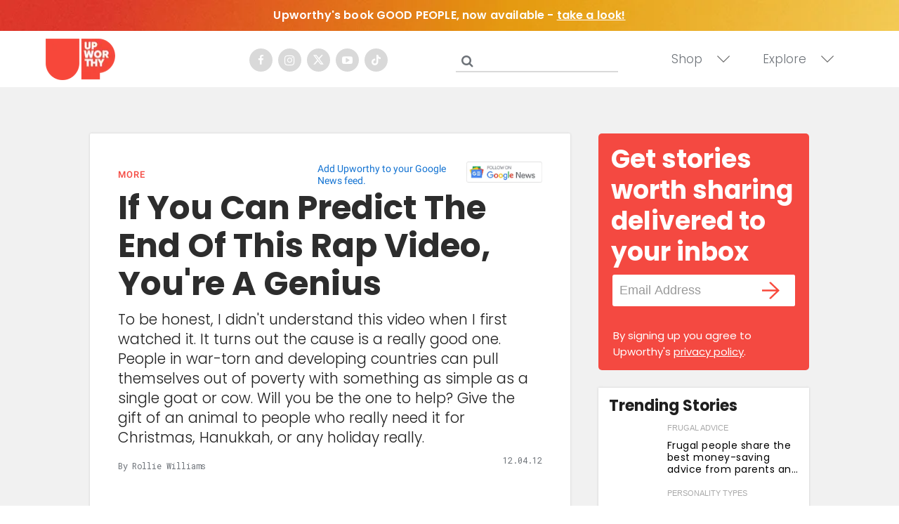

--- FILE ---
content_type: text/html
request_url: https://giphy.com/embed/l4FGtVoWgVyj0gEpO
body_size: 2481
content:

<!DOCTYPE html>
<html>
    <head>
        <meta charset="utf-8" />
        <title>James Dean GIF by Turner Classic Movies - Find &amp; Share on GIPHY</title>
        
            <link rel="canonical" href="https://giphy.com/gifs/tcm-natalie-wood-james-dean-l4FGtVoWgVyj0gEpO" />
        
        <meta name="description" content="Discover &amp; share this Turner Classic Movies GIF with everyone you know. GIPHY is how you search, share, discover, and create GIFs." />
        <meta name="author" content="GIPHY" />
        <meta name="keywords" content="Animated GIFs, GIFs, Giphy" />
        <meta name="alexaVerifyID" content="HMyPJIK-pLEheM5ACWFf6xvnA2U" />
        <meta name="viewport" content="width=device-width, initial-scale=1" />
        <meta name="robots" content="noindex, noimageindex, noai, noimageai" />
        <meta property="og:url" content="https://media4.giphy.com/media/v1.Y2lkPWRkYTI0ZDUwajc1ODl0MWJrczEwMWhwZDBhcTUzNDZxcXY1c2xlZjF0bG9taHJ2ZiZlcD12MV9pbnRlcm5hbF9naWZfYnlfaWQmY3Q9Zw/l4FGtVoWgVyj0gEpO/giphy.gif" />
        <meta property="og:title" content="James Dean GIF by Turner Classic Movies - Find &amp; Share on GIPHY" />
        <meta property="og:description" content="Discover &amp; share this Turner Classic Movies GIF with everyone you know. GIPHY is how you search, share, discover, and create GIFs." />
        <meta property="og:type" content="video.other" />
        <meta property="og:image" content="https://media4.giphy.com/media/v1.Y2lkPWRkYTI0ZDUwajc1ODl0MWJrczEwMWhwZDBhcTUzNDZxcXY1c2xlZjF0bG9taHJ2ZiZlcD12MV9pbnRlcm5hbF9naWZfYnlfaWQmY3Q9Zw/l4FGtVoWgVyj0gEpO/200.gif" />
        <meta property="og:site_name" content="GIPHY" />
        <meta property="fb:app_id" content="406655189415060" />
        <meta name="twitter:card" value="player" />
        <meta name="twitter:title" value="James Dean GIF by Turner Classic Movies - Find &amp; Share on GIPHY" />
        <meta name="twitter:description" value="Discover &amp; share this Turner Classic Movies GIF with everyone you know. GIPHY is how you search, share, discover, and create GIFs." />
        <meta name="twitter:image" value="https://media4.giphy.com/media/v1.Y2lkPWRkYTI0ZDUwajc1ODl0MWJrczEwMWhwZDBhcTUzNDZxcXY1c2xlZjF0bG9taHJ2ZiZlcD12MV9pbnRlcm5hbF9naWZfYnlfaWQmY3Q9Zw/l4FGtVoWgVyj0gEpO/giphy_s.gif" />
        <meta name="twitter:site" value="@giphy" />
        <style type="text/css">
            html,
            body {
                height: 100%;
            }

            body {
                margin: 0;
                padding: 0;
            }

            .embed {
                background: no-repeat url('https://media4.giphy.com/media/v1.Y2lkPWRkYTI0ZDUwajc1ODl0MWJrczEwMWhwZDBhcTUzNDZxcXY1c2xlZjF0bG9taHJ2ZiZlcD12MV9pbnRlcm5hbF9naWZfYnlfaWQmY3Q9Zw/l4FGtVoWgVyj0gEpO/200w_s.gif') center center;
                background-size: contain;
                height: 100%;
                width: 100%;
            }
        </style>
    </head>
    <!-- Google Tag Manager -->
    <script>
        ;(function (w, d, s, l, i) {
            w[l] = w[l] || []
            w[l].push({ 'gtm.start': new Date().getTime(), event: 'gtm.js' })
            var f = d.getElementsByTagName(s)[0],
                j = d.createElement(s),
                dl = l != 'dataLayer' ? '&l=' + l : ''
            j.async = true
            j.src = 'https://www.googletagmanager.com/gtm.js?id=' + i + dl
            f.parentNode.insertBefore(j, f)
        })(window, document, 'script', 'dataLayer', 'GTM-WJSSCWX')
    </script>
    <!-- End Google Tag Manager -->

    <script async src="https://www.googletagmanager.com/gtag/js?id=G-VNYPEBL4PG"></script>

    <body>
        <!-- Google Tag Manager (noscript) -->
        <noscript
            ><iframe
                src="https://www.googletagmanager.com/ns.html?id=GTM-WJSSCWX"
                height="0"
                width="0"
                style="display: none; visibility: hidden"
            ></iframe
        ></noscript>
        <!-- End Google Tag Manager (noscript) -->

        <div class="embed"></div>
        <script>
            window.GIPHY_FE_EMBED_KEY = 'eDs1NYmCVgdHvI1x0nitWd5ClhDWMpRE'
            window.GIPHY_API_URL = 'https://api.giphy.com/v1/'
            window.GIPHY_PINGBACK_URL = 'https://pingback.giphy.com'
        </script>
        <script src="/static/dist/runtime.a9eab25a.bundle.js"></script> <script src="/static/dist/gifEmbed.80980e8d.bundle.js"></script>
        <script>
            var Giphy = Giphy || {};
            if (Giphy.renderGifEmbed) {
                Giphy.renderGifEmbed(document.querySelector('.embed'), {
                    gif: {"id": "l4FGtVoWgVyj0gEpO", "title": "James Dean GIF by Turner Classic Movies", "images": {"looping": {"mp4": "https://media4.giphy.com/media/v1.Y2lkPWRkYTI0ZDUwajc1ODl0MWJrczEwMWhwZDBhcTUzNDZxcXY1c2xlZjF0bG9taHJ2ZiZlcD12MV9pbnRlcm5hbF9naWZfYnlfaWQmY3Q9Zw/l4FGtVoWgVyj0gEpO/giphy-loop.mp4", "mp4_size": 1631543}, "source": {"url": "https://media4.giphy.com/media/v1.Y2lkPWRkYTI0ZDUwajc1ODl0MWJrczEwMWhwZDBhcTUzNDZxcXY1c2xlZjF0bG9taHJ2ZiZlcD12MV9pbnRlcm5hbF9naWZfYnlfaWQmY3Q9Zw/l4FGtVoWgVyj0gEpO/source.gif", "width": 520, "height": 325, "size": 2900294}, "downsized": {"url": "https://media4.giphy.com/media/v1.Y2lkPWRkYTI0ZDUwajc1ODl0MWJrczEwMWhwZDBhcTUzNDZxcXY1c2xlZjF0bG9taHJ2ZiZlcD12MV9pbnRlcm5hbF9naWZfYnlfaWQmY3Q9Zw/l4FGtVoWgVyj0gEpO/giphy-downsized.gif", "width": 250, "height": 156, "size": 552755}, "downsized_large": {"url": "https://media4.giphy.com/media/v1.Y2lkPWRkYTI0ZDUwajc1ODl0MWJrczEwMWhwZDBhcTUzNDZxcXY1c2xlZjF0bG9taHJ2ZiZlcD12MV9pbnRlcm5hbF9naWZfYnlfaWQmY3Q9Zw/l4FGtVoWgVyj0gEpO/giphy.gif", "width": 520, "height": 325, "size": 2900294}, "downsized_medium": {"url": "https://media4.giphy.com/media/v1.Y2lkPWRkYTI0ZDUwajc1ODl0MWJrczEwMWhwZDBhcTUzNDZxcXY1c2xlZjF0bG9taHJ2ZiZlcD12MV9pbnRlcm5hbF9naWZfYnlfaWQmY3Q9Zw/l4FGtVoWgVyj0gEpO/giphy.gif", "width": 520, "height": 325, "size": 2900294}, "downsized_small": {"width": 288, "height": 180, "mp4": "https://media4.giphy.com/media/v1.Y2lkPWRkYTI0ZDUwajc1ODl0MWJrczEwMWhwZDBhcTUzNDZxcXY1c2xlZjF0bG9taHJ2ZiZlcD12MV9pbnRlcm5hbF9naWZfYnlfaWQmY3Q9Zw/l4FGtVoWgVyj0gEpO/giphy-downsized-small.mp4", "mp4_size": 59785}, "downsized_still": {"url": "https://media4.giphy.com/media/v1.Y2lkPWRkYTI0ZDUwajc1ODl0MWJrczEwMWhwZDBhcTUzNDZxcXY1c2xlZjF0bG9taHJ2ZiZlcD12MV9pbnRlcm5hbF9naWZfYnlfaWQmY3Q9Zw/l4FGtVoWgVyj0gEpO/giphy-downsized_s.gif", "width": 250, "height": 156, "size": 21522}, "fixed_height": {"url": "https://media4.giphy.com/media/v1.Y2lkPWRkYTI0ZDUwajc1ODl0MWJrczEwMWhwZDBhcTUzNDZxcXY1c2xlZjF0bG9taHJ2ZiZlcD12MV9pbnRlcm5hbF9naWZfYnlfaWQmY3Q9Zw/l4FGtVoWgVyj0gEpO/200.gif", "width": 320, "height": 200, "size": 958481, "mp4": "https://media4.giphy.com/media/v1.Y2lkPWRkYTI0ZDUwajc1ODl0MWJrczEwMWhwZDBhcTUzNDZxcXY1c2xlZjF0bG9taHJ2ZiZlcD12MV9pbnRlcm5hbF9naWZfYnlfaWQmY3Q9Zw/l4FGtVoWgVyj0gEpO/200.mp4", "mp4_size": 131010, "webp": "https://media4.giphy.com/media/v1.Y2lkPWRkYTI0ZDUwajc1ODl0MWJrczEwMWhwZDBhcTUzNDZxcXY1c2xlZjF0bG9taHJ2ZiZlcD12MV9pbnRlcm5hbF9naWZfYnlfaWQmY3Q9Zw/l4FGtVoWgVyj0gEpO/200.webp", "webp_size": 380578}, "fixed_height_downsampled": {"url": "https://media4.giphy.com/media/v1.Y2lkPWRkYTI0ZDUwajc1ODl0MWJrczEwMWhwZDBhcTUzNDZxcXY1c2xlZjF0bG9taHJ2ZiZlcD12MV9pbnRlcm5hbF9naWZfYnlfaWQmY3Q9Zw/l4FGtVoWgVyj0gEpO/200_d.gif", "width": 320, "height": 200, "size": 207810, "webp": "https://media4.giphy.com/media/v1.Y2lkPWRkYTI0ZDUwajc1ODl0MWJrczEwMWhwZDBhcTUzNDZxcXY1c2xlZjF0bG9taHJ2ZiZlcD12MV9pbnRlcm5hbF9naWZfYnlfaWQmY3Q9Zw/l4FGtVoWgVyj0gEpO/200_d.webp", "webp_size": 69772}, "fixed_height_small": {"url": "https://media4.giphy.com/media/v1.Y2lkPWRkYTI0ZDUwajc1ODl0MWJrczEwMWhwZDBhcTUzNDZxcXY1c2xlZjF0bG9taHJ2ZiZlcD12MV9pbnRlcm5hbF9naWZfYnlfaWQmY3Q9Zw/l4FGtVoWgVyj0gEpO/100.gif", "width": 160, "height": 100, "size": 242189, "mp4": "https://media4.giphy.com/media/v1.Y2lkPWRkYTI0ZDUwajc1ODl0MWJrczEwMWhwZDBhcTUzNDZxcXY1c2xlZjF0bG9taHJ2ZiZlcD12MV9pbnRlcm5hbF9naWZfYnlfaWQmY3Q9Zw/l4FGtVoWgVyj0gEpO/100.mp4", "mp4_size": 41222, "webp": "https://media4.giphy.com/media/v1.Y2lkPWRkYTI0ZDUwajc1ODl0MWJrczEwMWhwZDBhcTUzNDZxcXY1c2xlZjF0bG9taHJ2ZiZlcD12MV9pbnRlcm5hbF9naWZfYnlfaWQmY3Q9Zw/l4FGtVoWgVyj0gEpO/100.webp", "webp_size": 127988}, "fixed_height_small_still": {"url": "https://media4.giphy.com/media/v1.Y2lkPWRkYTI0ZDUwajc1ODl0MWJrczEwMWhwZDBhcTUzNDZxcXY1c2xlZjF0bG9taHJ2ZiZlcD12MV9pbnRlcm5hbF9naWZfYnlfaWQmY3Q9Zw/l4FGtVoWgVyj0gEpO/100_s.gif", "width": 160, "height": 100, "size": 10666}, "fixed_height_still": {"url": "https://media4.giphy.com/media/v1.Y2lkPWRkYTI0ZDUwajc1ODl0MWJrczEwMWhwZDBhcTUzNDZxcXY1c2xlZjF0bG9taHJ2ZiZlcD12MV9pbnRlcm5hbF9naWZfYnlfaWQmY3Q9Zw/l4FGtVoWgVyj0gEpO/200_s.gif", "width": 320, "height": 200, "size": 34521}, "fixed_width": {"url": "https://media4.giphy.com/media/v1.Y2lkPWRkYTI0ZDUwajc1ODl0MWJrczEwMWhwZDBhcTUzNDZxcXY1c2xlZjF0bG9taHJ2ZiZlcD12MV9pbnRlcm5hbF9naWZfYnlfaWQmY3Q9Zw/l4FGtVoWgVyj0gEpO/200w.gif", "width": 200, "height": 125, "size": 343211, "mp4": "https://media4.giphy.com/media/v1.Y2lkPWRkYTI0ZDUwajc1ODl0MWJrczEwMWhwZDBhcTUzNDZxcXY1c2xlZjF0bG9taHJ2ZiZlcD12MV9pbnRlcm5hbF9naWZfYnlfaWQmY3Q9Zw/l4FGtVoWgVyj0gEpO/200w.mp4", "mp4_size": 59577, "webp": "https://media4.giphy.com/media/v1.Y2lkPWRkYTI0ZDUwajc1ODl0MWJrczEwMWhwZDBhcTUzNDZxcXY1c2xlZjF0bG9taHJ2ZiZlcD12MV9pbnRlcm5hbF9naWZfYnlfaWQmY3Q9Zw/l4FGtVoWgVyj0gEpO/200w.webp", "webp_size": 183054}, "fixed_width_downsampled": {"url": "https://media4.giphy.com/media/v1.Y2lkPWRkYTI0ZDUwajc1ODl0MWJrczEwMWhwZDBhcTUzNDZxcXY1c2xlZjF0bG9taHJ2ZiZlcD12MV9pbnRlcm5hbF9naWZfYnlfaWQmY3Q9Zw/l4FGtVoWgVyj0gEpO/200w_d.gif", "width": 200, "height": 125, "size": 80472, "webp": "https://media4.giphy.com/media/v1.Y2lkPWRkYTI0ZDUwajc1ODl0MWJrczEwMWhwZDBhcTUzNDZxcXY1c2xlZjF0bG9taHJ2ZiZlcD12MV9pbnRlcm5hbF9naWZfYnlfaWQmY3Q9Zw/l4FGtVoWgVyj0gEpO/200w_d.webp", "webp_size": 34020}, "fixed_width_small": {"url": "https://media4.giphy.com/media/v1.Y2lkPWRkYTI0ZDUwajc1ODl0MWJrczEwMWhwZDBhcTUzNDZxcXY1c2xlZjF0bG9taHJ2ZiZlcD12MV9pbnRlcm5hbF9naWZfYnlfaWQmY3Q9Zw/l4FGtVoWgVyj0gEpO/100w.gif", "width": 100, "height": 63, "size": 90315, "mp4": "https://media4.giphy.com/media/v1.Y2lkPWRkYTI0ZDUwajc1ODl0MWJrczEwMWhwZDBhcTUzNDZxcXY1c2xlZjF0bG9taHJ2ZiZlcD12MV9pbnRlcm5hbF9naWZfYnlfaWQmY3Q9Zw/l4FGtVoWgVyj0gEpO/100w.mp4", "mp4_size": 18554, "webp": "https://media4.giphy.com/media/v1.Y2lkPWRkYTI0ZDUwajc1ODl0MWJrczEwMWhwZDBhcTUzNDZxcXY1c2xlZjF0bG9taHJ2ZiZlcD12MV9pbnRlcm5hbF9naWZfYnlfaWQmY3Q9Zw/l4FGtVoWgVyj0gEpO/100w.webp", "webp_size": 60488}, "fixed_width_small_still": {"url": "https://media4.giphy.com/media/v1.Y2lkPWRkYTI0ZDUwajc1ODl0MWJrczEwMWhwZDBhcTUzNDZxcXY1c2xlZjF0bG9taHJ2ZiZlcD12MV9pbnRlcm5hbF9naWZfYnlfaWQmY3Q9Zw/l4FGtVoWgVyj0gEpO/100w_s.gif", "width": 100, "height": 63, "size": 5364}, "fixed_width_still": {"url": "https://media4.giphy.com/media/v1.Y2lkPWRkYTI0ZDUwajc1ODl0MWJrczEwMWhwZDBhcTUzNDZxcXY1c2xlZjF0bG9taHJ2ZiZlcD12MV9pbnRlcm5hbF9naWZfYnlfaWQmY3Q9Zw/l4FGtVoWgVyj0gEpO/200w_s.gif", "width": 200, "height": 125, "size": 14819}, "original": {"url": "https://media4.giphy.com/media/v1.Y2lkPWRkYTI0ZDUwajc1ODl0MWJrczEwMWhwZDBhcTUzNDZxcXY1c2xlZjF0bG9taHJ2ZiZlcD12MV9pbnRlcm5hbF9naWZfYnlfaWQmY3Q9Zw/l4FGtVoWgVyj0gEpO/giphy.gif", "width": 520, "height": 325, "size": 2900294, "frames": 32, "hash": "cb196551a1ec5beab34b4900d7138ce6", "mp4": "https://media4.giphy.com/media/v1.Y2lkPWRkYTI0ZDUwajc1ODl0MWJrczEwMWhwZDBhcTUzNDZxcXY1c2xlZjF0bG9taHJ2ZiZlcD12MV9pbnRlcm5hbF9naWZfYnlfaWQmY3Q9Zw/l4FGtVoWgVyj0gEpO/giphy.mp4", "mp4_size": 340928, "webp": "https://media4.giphy.com/media/v1.Y2lkPWRkYTI0ZDUwajc1ODl0MWJrczEwMWhwZDBhcTUzNDZxcXY1c2xlZjF0bG9taHJ2ZiZlcD12MV9pbnRlcm5hbF9naWZfYnlfaWQmY3Q9Zw/l4FGtVoWgVyj0gEpO/giphy.webp", "webp_size": 939482}, "original_mp4": {"width": 480, "height": 300, "mp4": "https://media4.giphy.com/media/v1.Y2lkPWRkYTI0ZDUwajc1ODl0MWJrczEwMWhwZDBhcTUzNDZxcXY1c2xlZjF0bG9taHJ2ZiZlcD12MV9pbnRlcm5hbF9naWZfYnlfaWQmY3Q9Zw/l4FGtVoWgVyj0gEpO/giphy.mp4", "mp4_size": 340928}, "original_still": {"url": "https://media4.giphy.com/media/v1.Y2lkPWRkYTI0ZDUwajc1ODl0MWJrczEwMWhwZDBhcTUzNDZxcXY1c2xlZjF0bG9taHJ2ZiZlcD12MV9pbnRlcm5hbF9naWZfYnlfaWQmY3Q9Zw/l4FGtVoWgVyj0gEpO/giphy_s.gif", "width": 520, "height": 325, "size": 93711}, "preview": {"width": 317, "height": 198, "mp4": "https://media4.giphy.com/media/v1.Y2lkPWRkYTI0ZDUwajc1ODl0MWJrczEwMWhwZDBhcTUzNDZxcXY1c2xlZjF0bG9taHJ2ZiZlcD12MV9pbnRlcm5hbF9naWZfYnlfaWQmY3Q9Zw/l4FGtVoWgVyj0gEpO/giphy-preview.mp4", "mp4_size": 43424}, "preview_gif": {"url": "https://media4.giphy.com/media/v1.Y2lkPWRkYTI0ZDUwajc1ODl0MWJrczEwMWhwZDBhcTUzNDZxcXY1c2xlZjF0bG9taHJ2ZiZlcD12MV9pbnRlcm5hbF9naWZfYnlfaWQmY3Q9Zw/l4FGtVoWgVyj0gEpO/giphy-preview.gif", "width": 109, "height": 68, "size": 47766}, "preview_webp": {"url": "https://media4.giphy.com/media/v1.Y2lkPWRkYTI0ZDUwajc1ODl0MWJrczEwMWhwZDBhcTUzNDZxcXY1c2xlZjF0bG9taHJ2ZiZlcD12MV9pbnRlcm5hbF9naWZfYnlfaWQmY3Q9Zw/l4FGtVoWgVyj0gEpO/giphy-preview.webp", "width": 178, "height": 111, "size": 47970}}, "is_video": false, "tags": [], "cta": {"text": "", "link": ""}, "featured_tags": [], "embed_url": "https://giphy.com/embed/l4FGtVoWgVyj0gEpO", "relative_url": "/gifs/tcm-natalie-wood-james-dean-l4FGtVoWgVyj0gEpO", "type": "gif", "index_id": 43250603, "slug": "tcm-natalie-wood-james-dean-l4FGtVoWgVyj0gEpO", "url": "https://giphy.com/gifs/tcm-natalie-wood-james-dean-l4FGtVoWgVyj0gEpO", "short_url": null, "bitly_url": null, "username": "tcm", "rating": "g", "source_image_url": null, "source_post_url": "", "source_content_url": null, "source_tld": "", "source_domain": null, "source_caption": "", "source_body": null, "has_attribution": false, "is_hidden": false, "is_removed": false, "is_community": false, "is_anonymous": false, "is_featured": false, "is_realtime": false, "is_indexable": null, "is_sticker": false, "is_preserve_size": null, "is_trending": false, "gps_no_trend": false, "create_datetime": null, "update_datetime": null, "trending_datetime": null, "external_media": null, "import_type": null, "user": {"id": 2273507, "username": "tcm", "avatar_url": "https://media.giphy.com/avatars/tcm/gahKlz79rod5.jpg", "display_name": "Turner Classic Movies", "user_type": "partner", "twitter": "tcm", "is_public": true, "is_verified": true, "is_freelance": false, "is_community": false, "is_upgraded": true, "is_partner_or_artist": true, "suppress_chrome": false, "website_url": "http://www.tcm.com/", "twitter_url": "https://twitter.com/tcm", "facebook_url": "https://www.facebook.com/tcmtv/", "instagram_url": "https://instagram.com/tcm", "tumblr_url": "https://tcm.tumblr.com/", "tiktok_url": "https://www.tiktok.com/@tcm", "youtube_url": "https://www.youtube.com/user/turnerclassicmovies", "attribution_display_name": "Turner Classic Movies", "disable_freelance_popup": false, "name": "Turner Classic Movies", "about_bio": "Sharing the love of movies for more than 26 years.", "description": "Sharing the love of movies for more than 26 years.", "profile_url": "https://giphy.com/tcm"}, "alt_text": ""},
                    autoPlay: "",
                    hideVideo: false,
                    isTwitter: false,
                    trackingQueryString: 'utm_source=iframe&utm_medium=embed&utm_campaign=Embeds&utm_term=https://www.upworthy.com/signs-of-intelligence'
                })
            }
        </script>
    </body>
</html>


--- FILE ---
content_type: text/html
request_url: https://giphy.com/embed/rbE4XIr6GS8F2
body_size: 2473
content:

<!DOCTYPE html>
<html>
    <head>
        <meta charset="utf-8" />
        <title>Parks And Recreation America GIF - Find &amp; Share on GIPHY</title>
        
            <link rel="canonical" href="https://giphy.com/gifs/ron-wisdom-rbE4XIr6GS8F2" />
        
        <meta name="description" content="Discover &amp; share this Animated GIF with everyone you know. GIPHY is how you search, share, discover, and create GIFs." />
        <meta name="author" content="GIPHY" />
        <meta name="keywords" content="Animated GIFs, GIFs, Giphy" />
        <meta name="alexaVerifyID" content="HMyPJIK-pLEheM5ACWFf6xvnA2U" />
        <meta name="viewport" content="width=device-width, initial-scale=1" />
        <meta name="robots" content="noindex, noimageindex, noai, noimageai" />
        <meta property="og:url" content="https://media0.giphy.com/media/v1.Y2lkPWRkYTI0ZDUwb3J5ZDJuOTVhanJqandxMXlndmF3Nzg3ZDJpY2FtNjJiYmM5NWN1dyZlcD12MV9pbnRlcm5hbF9naWZfYnlfaWQmY3Q9Zw/rbE4XIr6GS8F2/giphy.gif" />
        <meta property="og:title" content="Parks And Recreation America GIF - Find &amp; Share on GIPHY" />
        <meta property="og:description" content="Discover &amp; share this Animated GIF with everyone you know. GIPHY is how you search, share, discover, and create GIFs." />
        <meta property="og:type" content="video.other" />
        <meta property="og:image" content="https://media0.giphy.com/media/v1.Y2lkPWRkYTI0ZDUwb3J5ZDJuOTVhanJqandxMXlndmF3Nzg3ZDJpY2FtNjJiYmM5NWN1dyZlcD12MV9pbnRlcm5hbF9naWZfYnlfaWQmY3Q9Zw/rbE4XIr6GS8F2/200.gif" />
        <meta property="og:site_name" content="GIPHY" />
        <meta property="fb:app_id" content="406655189415060" />
        <meta name="twitter:card" value="player" />
        <meta name="twitter:title" value="Parks And Recreation America GIF - Find &amp; Share on GIPHY" />
        <meta name="twitter:description" value="Discover &amp; share this Animated GIF with everyone you know. GIPHY is how you search, share, discover, and create GIFs." />
        <meta name="twitter:image" value="https://media0.giphy.com/media/v1.Y2lkPWRkYTI0ZDUwb3J5ZDJuOTVhanJqandxMXlndmF3Nzg3ZDJpY2FtNjJiYmM5NWN1dyZlcD12MV9pbnRlcm5hbF9naWZfYnlfaWQmY3Q9Zw/rbE4XIr6GS8F2/giphy_s.gif" />
        <meta name="twitter:site" value="@giphy" />
        <style type="text/css">
            html,
            body {
                height: 100%;
            }

            body {
                margin: 0;
                padding: 0;
            }

            .embed {
                background: no-repeat url('https://media0.giphy.com/media/v1.Y2lkPWRkYTI0ZDUwb3J5ZDJuOTVhanJqandxMXlndmF3Nzg3ZDJpY2FtNjJiYmM5NWN1dyZlcD12MV9pbnRlcm5hbF9naWZfYnlfaWQmY3Q9Zw/rbE4XIr6GS8F2/200w_s.gif') center center;
                background-size: contain;
                height: 100%;
                width: 100%;
            }
        </style>
    </head>
    <!-- Google Tag Manager -->
    <script>
        ;(function (w, d, s, l, i) {
            w[l] = w[l] || []
            w[l].push({ 'gtm.start': new Date().getTime(), event: 'gtm.js' })
            var f = d.getElementsByTagName(s)[0],
                j = d.createElement(s),
                dl = l != 'dataLayer' ? '&l=' + l : ''
            j.async = true
            j.src = 'https://www.googletagmanager.com/gtm.js?id=' + i + dl
            f.parentNode.insertBefore(j, f)
        })(window, document, 'script', 'dataLayer', 'GTM-WJSSCWX')
    </script>
    <!-- End Google Tag Manager -->

    <script async src="https://www.googletagmanager.com/gtag/js?id=G-VNYPEBL4PG"></script>

    <body>
        <!-- Google Tag Manager (noscript) -->
        <noscript
            ><iframe
                src="https://www.googletagmanager.com/ns.html?id=GTM-WJSSCWX"
                height="0"
                width="0"
                style="display: none; visibility: hidden"
            ></iframe
        ></noscript>
        <!-- End Google Tag Manager (noscript) -->

        <div class="embed"></div>
        <script>
            window.GIPHY_FE_EMBED_KEY = 'eDs1NYmCVgdHvI1x0nitWd5ClhDWMpRE'
            window.GIPHY_API_URL = 'https://api.giphy.com/v1/'
            window.GIPHY_PINGBACK_URL = 'https://pingback.giphy.com'
        </script>
        <script src="/static/dist/runtime.a9eab25a.bundle.js"></script> <script src="/static/dist/gifEmbed.80980e8d.bundle.js"></script>
        <script>
            var Giphy = Giphy || {};
            if (Giphy.renderGifEmbed) {
                Giphy.renderGifEmbed(document.querySelector('.embed'), {
                    gif: {"id": "rbE4XIr6GS8F2", "title": "Parks And Recreation America GIF", "images": {"looping": {"mp4": "https://media0.giphy.com/media/v1.Y2lkPWRkYTI0ZDUwb3J5ZDJuOTVhanJqandxMXlndmF3Nzg3ZDJpY2FtNjJiYmM5NWN1dyZlcD12MV9pbnRlcm5hbF9naWZfYnlfaWQmY3Q9Zw/rbE4XIr6GS8F2/giphy-loop.mp4", "mp4_size": 3698782}, "source": {"url": "https://media0.giphy.com/media/v1.Y2lkPWRkYTI0ZDUwb3J5ZDJuOTVhanJqandxMXlndmF3Nzg3ZDJpY2FtNjJiYmM5NWN1dyZlcD12MV9pbnRlcm5hbF9naWZfYnlfaWQmY3Q9Zw/rbE4XIr6GS8F2/source.gif", "width": 368, "height": 250, "size": 4795072}, "downsized": {"url": "https://media0.giphy.com/media/v1.Y2lkPWRkYTI0ZDUwb3J5ZDJuOTVhanJqandxMXlndmF3Nzg3ZDJpY2FtNjJiYmM5NWN1dyZlcD12MV9pbnRlcm5hbF9naWZfYnlfaWQmY3Q9Zw/rbE4XIr6GS8F2/giphy-downsized.gif", "width": 294, "height": 200, "size": 1600906}, "downsized_large": {"url": "https://media0.giphy.com/media/v1.Y2lkPWRkYTI0ZDUwb3J5ZDJuOTVhanJqandxMXlndmF3Nzg3ZDJpY2FtNjJiYmM5NWN1dyZlcD12MV9pbnRlcm5hbF9naWZfYnlfaWQmY3Q9Zw/rbE4XIr6GS8F2/giphy.gif", "width": 368, "height": 250, "size": 2987888}, "downsized_medium": {"url": "https://media0.giphy.com/media/v1.Y2lkPWRkYTI0ZDUwb3J5ZDJuOTVhanJqandxMXlndmF3Nzg3ZDJpY2FtNjJiYmM5NWN1dyZlcD12MV9pbnRlcm5hbF9naWZfYnlfaWQmY3Q9Zw/rbE4XIr6GS8F2/giphy.gif", "width": 368, "height": 250, "size": 2987888}, "downsized_small": {"width": 368, "height": 250, "mp4": "https://media0.giphy.com/media/v1.Y2lkPWRkYTI0ZDUwb3J5ZDJuOTVhanJqandxMXlndmF3Nzg3ZDJpY2FtNjJiYmM5NWN1dyZlcD12MV9pbnRlcm5hbF9naWZfYnlfaWQmY3Q9Zw/rbE4XIr6GS8F2/giphy-downsized-small.mp4", "mp4_size": 186037}, "downsized_still": {"url": "https://media0.giphy.com/media/v1.Y2lkPWRkYTI0ZDUwb3J5ZDJuOTVhanJqandxMXlndmF3Nzg3ZDJpY2FtNjJiYmM5NWN1dyZlcD12MV9pbnRlcm5hbF9naWZfYnlfaWQmY3Q9Zw/rbE4XIr6GS8F2/giphy-downsized_s.gif", "width": 294, "height": 200, "size": 25194}, "fixed_height": {"url": "https://media0.giphy.com/media/v1.Y2lkPWRkYTI0ZDUwb3J5ZDJuOTVhanJqandxMXlndmF3Nzg3ZDJpY2FtNjJiYmM5NWN1dyZlcD12MV9pbnRlcm5hbF9naWZfYnlfaWQmY3Q9Zw/rbE4XIr6GS8F2/200.gif", "width": 294, "height": 200, "size": 1807481, "mp4": "https://media0.giphy.com/media/v1.Y2lkPWRkYTI0ZDUwb3J5ZDJuOTVhanJqandxMXlndmF3Nzg3ZDJpY2FtNjJiYmM5NWN1dyZlcD12MV9pbnRlcm5hbF9naWZfYnlfaWQmY3Q9Zw/rbE4XIr6GS8F2/200.mp4", "mp4_size": 651449, "webp": "https://media0.giphy.com/media/v1.Y2lkPWRkYTI0ZDUwb3J5ZDJuOTVhanJqandxMXlndmF3Nzg3ZDJpY2FtNjJiYmM5NWN1dyZlcD12MV9pbnRlcm5hbF9naWZfYnlfaWQmY3Q9Zw/rbE4XIr6GS8F2/200.webp", "webp_size": 960454}, "fixed_height_downsampled": {"url": "https://media0.giphy.com/media/v1.Y2lkPWRkYTI0ZDUwb3J5ZDJuOTVhanJqandxMXlndmF3Nzg3ZDJpY2FtNjJiYmM5NWN1dyZlcD12MV9pbnRlcm5hbF9naWZfYnlfaWQmY3Q9Zw/rbE4XIr6GS8F2/200_d.gif", "width": 294, "height": 200, "size": 119102, "webp": "https://media0.giphy.com/media/v1.Y2lkPWRkYTI0ZDUwb3J5ZDJuOTVhanJqandxMXlndmF3Nzg3ZDJpY2FtNjJiYmM5NWN1dyZlcD12MV9pbnRlcm5hbF9naWZfYnlfaWQmY3Q9Zw/rbE4XIr6GS8F2/200_d.webp", "webp_size": 89386}, "fixed_height_small": {"url": "https://media0.giphy.com/media/v1.Y2lkPWRkYTI0ZDUwb3J5ZDJuOTVhanJqandxMXlndmF3Nzg3ZDJpY2FtNjJiYmM5NWN1dyZlcD12MV9pbnRlcm5hbF9naWZfYnlfaWQmY3Q9Zw/rbE4XIr6GS8F2/100.gif", "width": 148, "height": 100, "size": 595092, "mp4": "https://media0.giphy.com/media/v1.Y2lkPWRkYTI0ZDUwb3J5ZDJuOTVhanJqandxMXlndmF3Nzg3ZDJpY2FtNjJiYmM5NWN1dyZlcD12MV9pbnRlcm5hbF9naWZfYnlfaWQmY3Q9Zw/rbE4XIr6GS8F2/100.mp4", "mp4_size": 172104, "webp": "https://media0.giphy.com/media/v1.Y2lkPWRkYTI0ZDUwb3J5ZDJuOTVhanJqandxMXlndmF3Nzg3ZDJpY2FtNjJiYmM5NWN1dyZlcD12MV9pbnRlcm5hbF9naWZfYnlfaWQmY3Q9Zw/rbE4XIr6GS8F2/100.webp", "webp_size": 271562}, "fixed_height_small_still": {"url": "https://media0.giphy.com/media/v1.Y2lkPWRkYTI0ZDUwb3J5ZDJuOTVhanJqandxMXlndmF3Nzg3ZDJpY2FtNjJiYmM5NWN1dyZlcD12MV9pbnRlcm5hbF9naWZfYnlfaWQmY3Q9Zw/rbE4XIr6GS8F2/100_s.gif", "width": 148, "height": 100, "size": 7265}, "fixed_height_still": {"url": "https://media0.giphy.com/media/v1.Y2lkPWRkYTI0ZDUwb3J5ZDJuOTVhanJqandxMXlndmF3Nzg3ZDJpY2FtNjJiYmM5NWN1dyZlcD12MV9pbnRlcm5hbF9naWZfYnlfaWQmY3Q9Zw/rbE4XIr6GS8F2/200_s.gif", "width": 294, "height": 200, "size": 21129}, "fixed_width": {"url": "https://media0.giphy.com/media/v1.Y2lkPWRkYTI0ZDUwb3J5ZDJuOTVhanJqandxMXlndmF3Nzg3ZDJpY2FtNjJiYmM5NWN1dyZlcD12MV9pbnRlcm5hbF9naWZfYnlfaWQmY3Q9Zw/rbE4XIr6GS8F2/200w.gif", "width": 200, "height": 136, "size": 1114372, "mp4": "https://media0.giphy.com/media/v1.Y2lkPWRkYTI0ZDUwb3J5ZDJuOTVhanJqandxMXlndmF3Nzg3ZDJpY2FtNjJiYmM5NWN1dyZlcD12MV9pbnRlcm5hbF9naWZfYnlfaWQmY3Q9Zw/rbE4XIr6GS8F2/200w.mp4", "mp4_size": 335265, "webp": "https://media0.giphy.com/media/v1.Y2lkPWRkYTI0ZDUwb3J5ZDJuOTVhanJqandxMXlndmF3Nzg3ZDJpY2FtNjJiYmM5NWN1dyZlcD12MV9pbnRlcm5hbF9naWZfYnlfaWQmY3Q9Zw/rbE4XIr6GS8F2/200w.webp", "webp_size": 448870}, "fixed_width_downsampled": {"url": "https://media0.giphy.com/media/v1.Y2lkPWRkYTI0ZDUwb3J5ZDJuOTVhanJqandxMXlndmF3Nzg3ZDJpY2FtNjJiYmM5NWN1dyZlcD12MV9pbnRlcm5hbF9naWZfYnlfaWQmY3Q9Zw/rbE4XIr6GS8F2/200w_d.gif", "width": 200, "height": 136, "size": 70040, "webp": "https://media0.giphy.com/media/v1.Y2lkPWRkYTI0ZDUwb3J5ZDJuOTVhanJqandxMXlndmF3Nzg3ZDJpY2FtNjJiYmM5NWN1dyZlcD12MV9pbnRlcm5hbF9naWZfYnlfaWQmY3Q9Zw/rbE4XIr6GS8F2/200w_d.webp", "webp_size": 47334}, "fixed_width_small": {"url": "https://media0.giphy.com/media/v1.Y2lkPWRkYTI0ZDUwb3J5ZDJuOTVhanJqandxMXlndmF3Nzg3ZDJpY2FtNjJiYmM5NWN1dyZlcD12MV9pbnRlcm5hbF9naWZfYnlfaWQmY3Q9Zw/rbE4XIr6GS8F2/100w.gif", "width": 100, "height": 68, "size": 318494, "mp4": "https://media0.giphy.com/media/v1.Y2lkPWRkYTI0ZDUwb3J5ZDJuOTVhanJqandxMXlndmF3Nzg3ZDJpY2FtNjJiYmM5NWN1dyZlcD12MV9pbnRlcm5hbF9naWZfYnlfaWQmY3Q9Zw/rbE4XIr6GS8F2/100w.mp4", "mp4_size": 109208, "webp": "https://media0.giphy.com/media/v1.Y2lkPWRkYTI0ZDUwb3J5ZDJuOTVhanJqandxMXlndmF3Nzg3ZDJpY2FtNjJiYmM5NWN1dyZlcD12MV9pbnRlcm5hbF9naWZfYnlfaWQmY3Q9Zw/rbE4XIr6GS8F2/100w.webp", "webp_size": 145654}, "fixed_width_small_still": {"url": "https://media0.giphy.com/media/v1.Y2lkPWRkYTI0ZDUwb3J5ZDJuOTVhanJqandxMXlndmF3Nzg3ZDJpY2FtNjJiYmM5NWN1dyZlcD12MV9pbnRlcm5hbF9naWZfYnlfaWQmY3Q9Zw/rbE4XIr6GS8F2/100w_s.gif", "width": 100, "height": 68, "size": 4278}, "fixed_width_still": {"url": "https://media0.giphy.com/media/v1.Y2lkPWRkYTI0ZDUwb3J5ZDJuOTVhanJqandxMXlndmF3Nzg3ZDJpY2FtNjJiYmM5NWN1dyZlcD12MV9pbnRlcm5hbF9naWZfYnlfaWQmY3Q9Zw/rbE4XIr6GS8F2/200w_s.gif", "width": 200, "height": 136, "size": 13093}, "original": {"url": "https://media0.giphy.com/media/v1.Y2lkPWRkYTI0ZDUwb3J5ZDJuOTVhanJqandxMXlndmF3Nzg3ZDJpY2FtNjJiYmM5NWN1dyZlcD12MV9pbnRlcm5hbF9naWZfYnlfaWQmY3Q9Zw/rbE4XIr6GS8F2/giphy.gif", "width": 368, "height": 250, "size": 2987888, "frames": 89, "hash": "eb1bad4d7714d05ac14b5517b8e141fd", "mp4": "https://media0.giphy.com/media/v1.Y2lkPWRkYTI0ZDUwb3J5ZDJuOTVhanJqandxMXlndmF3Nzg3ZDJpY2FtNjJiYmM5NWN1dyZlcD12MV9pbnRlcm5hbF9naWZfYnlfaWQmY3Q9Zw/rbE4XIr6GS8F2/giphy.mp4", "mp4_size": 910704, "webp": "https://media0.giphy.com/media/v1.Y2lkPWRkYTI0ZDUwb3J5ZDJuOTVhanJqandxMXlndmF3Nzg3ZDJpY2FtNjJiYmM5NWN1dyZlcD12MV9pbnRlcm5hbF9naWZfYnlfaWQmY3Q9Zw/rbE4XIr6GS8F2/giphy.webp", "webp_size": 1318068}, "original_mp4": {"width": 368, "height": 250, "mp4": "https://media0.giphy.com/media/v1.Y2lkPWRkYTI0ZDUwb3J5ZDJuOTVhanJqandxMXlndmF3Nzg3ZDJpY2FtNjJiYmM5NWN1dyZlcD12MV9pbnRlcm5hbF9naWZfYnlfaWQmY3Q9Zw/rbE4XIr6GS8F2/giphy.mp4", "mp4_size": 910704}, "original_still": {"url": "https://media0.giphy.com/media/v1.Y2lkPWRkYTI0ZDUwb3J5ZDJuOTVhanJqandxMXlndmF3Nzg3ZDJpY2FtNjJiYmM5NWN1dyZlcD12MV9pbnRlcm5hbF9naWZfYnlfaWQmY3Q9Zw/rbE4XIr6GS8F2/giphy_s.gif", "width": 368, "height": 250, "size": 28250}, "preview": {"width": 117, "height": 80, "mp4": "https://media0.giphy.com/media/v1.Y2lkPWRkYTI0ZDUwb3J5ZDJuOTVhanJqandxMXlndmF3Nzg3ZDJpY2FtNjJiYmM5NWN1dyZlcD12MV9pbnRlcm5hbF9naWZfYnlfaWQmY3Q9Zw/rbE4XIr6GS8F2/giphy-preview.mp4", "mp4_size": 35636}, "preview_gif": {"url": "https://media0.giphy.com/media/v1.Y2lkPWRkYTI0ZDUwb3J5ZDJuOTVhanJqandxMXlndmF3Nzg3ZDJpY2FtNjJiYmM5NWN1dyZlcD12MV9pbnRlcm5hbF9naWZfYnlfaWQmY3Q9Zw/rbE4XIr6GS8F2/giphy-preview.gif", "width": 100, "height": 68, "size": 34806}, "preview_webp": {"url": "https://media0.giphy.com/media/v1.Y2lkPWRkYTI0ZDUwb3J5ZDJuOTVhanJqandxMXlndmF3Nzg3ZDJpY2FtNjJiYmM5NWN1dyZlcD12MV9pbnRlcm5hbF9naWZfYnlfaWQmY3Q9Zw/rbE4XIr6GS8F2/giphy-preview.webp", "width": 100, "height": 68, "size": 25652}}, "is_video": false, "tags": [], "cta": {"text": "", "link": ""}, "featured_tags": [], "embed_url": "https://giphy.com/embed/rbE4XIr6GS8F2", "relative_url": "/gifs/ron-wisdom-rbE4XIr6GS8F2", "type": "gif", "index_id": 1200492, "slug": "ron-wisdom-rbE4XIr6GS8F2", "url": "https://giphy.com/gifs/ron-wisdom-rbE4XIr6GS8F2", "short_url": null, "bitly_url": null, "username": "", "rating": "g", "source_image_url": null, "source_post_url": "http://www.reddit.com/r/gifs/comments/1nahvp/im_glad_to_have_rons_wisdom_back/", "source_content_url": null, "source_tld": "www.reddit.com", "source_domain": null, "source_caption": null, "source_body": null, "has_attribution": false, "is_hidden": false, "is_removed": false, "is_community": false, "is_anonymous": false, "is_featured": false, "is_realtime": false, "is_indexable": null, "is_sticker": false, "is_preserve_size": null, "is_trending": false, "gps_no_trend": false, "create_datetime": null, "update_datetime": null, "trending_datetime": "2019-07-04T10:45:01+0000", "external_media": null, "import_type": null, "user": null, "alt_text": ""},
                    autoPlay: "",
                    hideVideo: false,
                    isTwitter: false,
                    trackingQueryString: 'utm_source=iframe&utm_medium=embed&utm_campaign=Embeds&utm_term=https://www.upworthy.com/international-signal-for-help-rp-7'
                })
            }
        </script>
    </body>
</html>


--- FILE ---
content_type: text/html
request_url: https://giphy.com/embed/fA1wRJTkmlKZtnREgX
body_size: 2387
content:

<!DOCTYPE html>
<html>
    <head>
        <meta charset="utf-8" />
        <title>Snl Smile GIF by Saturday Night Live - Find &amp; Share on GIPHY</title>
        
            <link rel="canonical" href="https://giphy.com/gifs/snl-saturday-night-live-season-45-fA1wRJTkmlKZtnREgX" />
        
        <meta name="description" content="The official GIPHY channel for Saturday Night Live. Saturdays at 11:30/10:30c! #SNL" />
        <meta name="author" content="GIPHY" />
        <meta name="keywords" content="Animated GIFs, GIFs, Giphy" />
        <meta name="alexaVerifyID" content="HMyPJIK-pLEheM5ACWFf6xvnA2U" />
        <meta name="viewport" content="width=device-width, initial-scale=1" />
        <meta name="robots" content="noindex, noimageindex, noai, noimageai" />
        <meta property="og:url" content="https://media0.giphy.com/media/v1.Y2lkPWRkYTI0ZDUwc2VrOXAybzZsNmFwaGpuYmF5ZXpvOHJpN24xM3YwZTc1bjYydTVzZiZlcD12MV9pbnRlcm5hbF9naWZfYnlfaWQmY3Q9Zw/fA1wRJTkmlKZtnREgX/giphy.gif" />
        <meta property="og:title" content="Snl Smile GIF by Saturday Night Live - Find &amp; Share on GIPHY" />
        <meta property="og:description" content="The official GIPHY channel for Saturday Night Live. Saturdays at 11:30/10:30c! #SNL" />
        <meta property="og:type" content="video.other" />
        <meta property="og:image" content="https://media0.giphy.com/media/v1.Y2lkPWRkYTI0ZDUwc2VrOXAybzZsNmFwaGpuYmF5ZXpvOHJpN24xM3YwZTc1bjYydTVzZiZlcD12MV9pbnRlcm5hbF9naWZfYnlfaWQmY3Q9Zw/fA1wRJTkmlKZtnREgX/200.gif" />
        <meta property="og:site_name" content="GIPHY" />
        <meta property="fb:app_id" content="406655189415060" />
        <meta name="twitter:card" value="player" />
        <meta name="twitter:title" value="Snl Smile GIF by Saturday Night Live - Find &amp; Share on GIPHY" />
        <meta name="twitter:description" value="The official GIPHY channel for Saturday Night Live. Saturdays at 11:30/10:30c! #SNL" />
        <meta name="twitter:image" value="https://media0.giphy.com/media/v1.Y2lkPWRkYTI0ZDUwc2VrOXAybzZsNmFwaGpuYmF5ZXpvOHJpN24xM3YwZTc1bjYydTVzZiZlcD12MV9pbnRlcm5hbF9naWZfYnlfaWQmY3Q9Zw/fA1wRJTkmlKZtnREgX/giphy_s.gif" />
        <meta name="twitter:site" value="@giphy" />
        <style type="text/css">
            html,
            body {
                height: 100%;
            }

            body {
                margin: 0;
                padding: 0;
            }

            .embed {
                background: no-repeat url('https://media0.giphy.com/media/v1.Y2lkPWRkYTI0ZDUwc2VrOXAybzZsNmFwaGpuYmF5ZXpvOHJpN24xM3YwZTc1bjYydTVzZiZlcD12MV9pbnRlcm5hbF9naWZfYnlfaWQmY3Q9Zw/fA1wRJTkmlKZtnREgX/200w_s.gif') center center;
                background-size: contain;
                height: 100%;
                width: 100%;
            }
        </style>
    </head>
    <!-- Google Tag Manager -->
    <script>
        ;(function (w, d, s, l, i) {
            w[l] = w[l] || []
            w[l].push({ 'gtm.start': new Date().getTime(), event: 'gtm.js' })
            var f = d.getElementsByTagName(s)[0],
                j = d.createElement(s),
                dl = l != 'dataLayer' ? '&l=' + l : ''
            j.async = true
            j.src = 'https://www.googletagmanager.com/gtm.js?id=' + i + dl
            f.parentNode.insertBefore(j, f)
        })(window, document, 'script', 'dataLayer', 'GTM-WJSSCWX')
    </script>
    <!-- End Google Tag Manager -->

    <script async src="https://www.googletagmanager.com/gtag/js?id=G-VNYPEBL4PG"></script>

    <body>
        <!-- Google Tag Manager (noscript) -->
        <noscript
            ><iframe
                src="https://www.googletagmanager.com/ns.html?id=GTM-WJSSCWX"
                height="0"
                width="0"
                style="display: none; visibility: hidden"
            ></iframe
        ></noscript>
        <!-- End Google Tag Manager (noscript) -->

        <div class="embed"></div>
        <script>
            window.GIPHY_FE_EMBED_KEY = 'eDs1NYmCVgdHvI1x0nitWd5ClhDWMpRE'
            window.GIPHY_API_URL = 'https://api.giphy.com/v1/'
            window.GIPHY_PINGBACK_URL = 'https://pingback.giphy.com'
        </script>
        <script src="/static/dist/runtime.a9eab25a.bundle.js"></script> <script src="/static/dist/gifEmbed.80980e8d.bundle.js"></script>
        <script>
            var Giphy = Giphy || {};
            if (Giphy.renderGifEmbed) {
                Giphy.renderGifEmbed(document.querySelector('.embed'), {
                    gif: {"id": "fA1wRJTkmlKZtnREgX", "title": "Snl Smile GIF by Saturday Night Live", "images": {"looping": {"mp4": "https://media0.giphy.com/media/v1.Y2lkPWRkYTI0ZDUwc2VrOXAybzZsNmFwaGpuYmF5ZXpvOHJpN24xM3YwZTc1bjYydTVzZiZlcD12MV9pbnRlcm5hbF9naWZfYnlfaWQmY3Q9Zw/fA1wRJTkmlKZtnREgX/giphy-loop.mp4", "mp4_size": 1426321}, "source": {"url": "https://media0.giphy.com/media/v1.Y2lkPWRkYTI0ZDUwc2VrOXAybzZsNmFwaGpuYmF5ZXpvOHJpN24xM3YwZTc1bjYydTVzZiZlcD12MV9pbnRlcm5hbF9naWZfYnlfaWQmY3Q9Zw/fA1wRJTkmlKZtnREgX/source.gif", "width": 662, "height": 376, "size": 2051542}, "downsized": {"url": "https://media0.giphy.com/media/v1.Y2lkPWRkYTI0ZDUwc2VrOXAybzZsNmFwaGpuYmF5ZXpvOHJpN24xM3YwZTc1bjYydTVzZiZlcD12MV9pbnRlcm5hbF9naWZfYnlfaWQmY3Q9Zw/fA1wRJTkmlKZtnREgX/giphy.gif", "width": 480, "height": 272, "size": 751814}, "downsized_large": {"url": "https://media0.giphy.com/media/v1.Y2lkPWRkYTI0ZDUwc2VrOXAybzZsNmFwaGpuYmF5ZXpvOHJpN24xM3YwZTc1bjYydTVzZiZlcD12MV9pbnRlcm5hbF9naWZfYnlfaWQmY3Q9Zw/fA1wRJTkmlKZtnREgX/giphy.gif", "width": 480, "height": 272, "size": 751814}, "downsized_medium": {"url": "https://media0.giphy.com/media/v1.Y2lkPWRkYTI0ZDUwc2VrOXAybzZsNmFwaGpuYmF5ZXpvOHJpN24xM3YwZTc1bjYydTVzZiZlcD12MV9pbnRlcm5hbF9naWZfYnlfaWQmY3Q9Zw/fA1wRJTkmlKZtnREgX/giphy.gif", "width": 480, "height": 272, "size": 751814}, "downsized_small": {"width": 478, "height": 272, "mp4": "https://media0.giphy.com/media/v1.Y2lkPWRkYTI0ZDUwc2VrOXAybzZsNmFwaGpuYmF5ZXpvOHJpN24xM3YwZTc1bjYydTVzZiZlcD12MV9pbnRlcm5hbF9naWZfYnlfaWQmY3Q9Zw/fA1wRJTkmlKZtnREgX/giphy-downsized-small.mp4", "mp4_size": 117297}, "downsized_still": {"url": "https://media0.giphy.com/media/v1.Y2lkPWRkYTI0ZDUwc2VrOXAybzZsNmFwaGpuYmF5ZXpvOHJpN24xM3YwZTc1bjYydTVzZiZlcD12MV9pbnRlcm5hbF9naWZfYnlfaWQmY3Q9Zw/fA1wRJTkmlKZtnREgX/giphy_s.gif", "width": 480, "height": 272, "size": 751814}, "fixed_height": {"url": "https://media0.giphy.com/media/v1.Y2lkPWRkYTI0ZDUwc2VrOXAybzZsNmFwaGpuYmF5ZXpvOHJpN24xM3YwZTc1bjYydTVzZiZlcD12MV9pbnRlcm5hbF9naWZfYnlfaWQmY3Q9Zw/fA1wRJTkmlKZtnREgX/200.gif", "width": 348, "height": 200, "size": 369913, "mp4": "https://media0.giphy.com/media/v1.Y2lkPWRkYTI0ZDUwc2VrOXAybzZsNmFwaGpuYmF5ZXpvOHJpN24xM3YwZTc1bjYydTVzZiZlcD12MV9pbnRlcm5hbF9naWZfYnlfaWQmY3Q9Zw/fA1wRJTkmlKZtnREgX/200.mp4", "mp4_size": 76648, "webp": "https://media0.giphy.com/media/v1.Y2lkPWRkYTI0ZDUwc2VrOXAybzZsNmFwaGpuYmF5ZXpvOHJpN24xM3YwZTc1bjYydTVzZiZlcD12MV9pbnRlcm5hbF9naWZfYnlfaWQmY3Q9Zw/fA1wRJTkmlKZtnREgX/200.webp", "webp_size": 145270}, "fixed_height_downsampled": {"url": "https://media0.giphy.com/media/v1.Y2lkPWRkYTI0ZDUwc2VrOXAybzZsNmFwaGpuYmF5ZXpvOHJpN24xM3YwZTc1bjYydTVzZiZlcD12MV9pbnRlcm5hbF9naWZfYnlfaWQmY3Q9Zw/fA1wRJTkmlKZtnREgX/200_d.gif", "width": 348, "height": 200, "size": 105324, "webp": "https://media0.giphy.com/media/v1.Y2lkPWRkYTI0ZDUwc2VrOXAybzZsNmFwaGpuYmF5ZXpvOHJpN24xM3YwZTc1bjYydTVzZiZlcD12MV9pbnRlcm5hbF9naWZfYnlfaWQmY3Q9Zw/fA1wRJTkmlKZtnREgX/200_d.webp", "webp_size": 74326}, "fixed_height_small": {"url": "https://media0.giphy.com/media/v1.Y2lkPWRkYTI0ZDUwc2VrOXAybzZsNmFwaGpuYmF5ZXpvOHJpN24xM3YwZTc1bjYydTVzZiZlcD12MV9pbnRlcm5hbF9naWZfYnlfaWQmY3Q9Zw/fA1wRJTkmlKZtnREgX/100.gif", "width": 172, "height": 100, "size": 130861, "mp4": "https://media0.giphy.com/media/v1.Y2lkPWRkYTI0ZDUwc2VrOXAybzZsNmFwaGpuYmF5ZXpvOHJpN24xM3YwZTc1bjYydTVzZiZlcD12MV9pbnRlcm5hbF9naWZfYnlfaWQmY3Q9Zw/fA1wRJTkmlKZtnREgX/100.mp4", "mp4_size": 27045, "webp": "https://media0.giphy.com/media/v1.Y2lkPWRkYTI0ZDUwc2VrOXAybzZsNmFwaGpuYmF5ZXpvOHJpN24xM3YwZTc1bjYydTVzZiZlcD12MV9pbnRlcm5hbF9naWZfYnlfaWQmY3Q9Zw/fA1wRJTkmlKZtnREgX/100.webp", "webp_size": 47036}, "fixed_height_small_still": {"url": "https://media0.giphy.com/media/v1.Y2lkPWRkYTI0ZDUwc2VrOXAybzZsNmFwaGpuYmF5ZXpvOHJpN24xM3YwZTc1bjYydTVzZiZlcD12MV9pbnRlcm5hbF9naWZfYnlfaWQmY3Q9Zw/fA1wRJTkmlKZtnREgX/100_s.gif", "width": 172, "height": 100, "size": 6471}, "fixed_height_still": {"url": "https://media0.giphy.com/media/v1.Y2lkPWRkYTI0ZDUwc2VrOXAybzZsNmFwaGpuYmF5ZXpvOHJpN24xM3YwZTc1bjYydTVzZiZlcD12MV9pbnRlcm5hbF9naWZfYnlfaWQmY3Q9Zw/fA1wRJTkmlKZtnREgX/200_s.gif", "width": 348, "height": 200, "size": 17196}, "fixed_width": {"url": "https://media0.giphy.com/media/v1.Y2lkPWRkYTI0ZDUwc2VrOXAybzZsNmFwaGpuYmF5ZXpvOHJpN24xM3YwZTc1bjYydTVzZiZlcD12MV9pbnRlcm5hbF9naWZfYnlfaWQmY3Q9Zw/fA1wRJTkmlKZtnREgX/200w.gif", "width": 200, "height": 116, "size": 195304, "mp4": "https://media0.giphy.com/media/v1.Y2lkPWRkYTI0ZDUwc2VrOXAybzZsNmFwaGpuYmF5ZXpvOHJpN24xM3YwZTc1bjYydTVzZiZlcD12MV9pbnRlcm5hbF9naWZfYnlfaWQmY3Q9Zw/fA1wRJTkmlKZtnREgX/200w.mp4", "mp4_size": 36865, "webp": "https://media0.giphy.com/media/v1.Y2lkPWRkYTI0ZDUwc2VrOXAybzZsNmFwaGpuYmF5ZXpvOHJpN24xM3YwZTc1bjYydTVzZiZlcD12MV9pbnRlcm5hbF9naWZfYnlfaWQmY3Q9Zw/fA1wRJTkmlKZtnREgX/200w.webp", "webp_size": 58030}, "fixed_width_downsampled": {"url": "https://media0.giphy.com/media/v1.Y2lkPWRkYTI0ZDUwc2VrOXAybzZsNmFwaGpuYmF5ZXpvOHJpN24xM3YwZTc1bjYydTVzZiZlcD12MV9pbnRlcm5hbF9naWZfYnlfaWQmY3Q9Zw/fA1wRJTkmlKZtnREgX/200w_d.gif", "width": 200, "height": 116, "size": 52868, "webp": "https://media0.giphy.com/media/v1.Y2lkPWRkYTI0ZDUwc2VrOXAybzZsNmFwaGpuYmF5ZXpvOHJpN24xM3YwZTc1bjYydTVzZiZlcD12MV9pbnRlcm5hbF9naWZfYnlfaWQmY3Q9Zw/fA1wRJTkmlKZtnREgX/200w_d.webp", "webp_size": 31376}, "fixed_width_small": {"url": "https://media0.giphy.com/media/v1.Y2lkPWRkYTI0ZDUwc2VrOXAybzZsNmFwaGpuYmF5ZXpvOHJpN24xM3YwZTc1bjYydTVzZiZlcD12MV9pbnRlcm5hbF9naWZfYnlfaWQmY3Q9Zw/fA1wRJTkmlKZtnREgX/100w.gif", "width": 100, "height": 58, "size": 56198, "mp4": "https://media0.giphy.com/media/v1.Y2lkPWRkYTI0ZDUwc2VrOXAybzZsNmFwaGpuYmF5ZXpvOHJpN24xM3YwZTc1bjYydTVzZiZlcD12MV9pbnRlcm5hbF9naWZfYnlfaWQmY3Q9Zw/fA1wRJTkmlKZtnREgX/100w.mp4", "mp4_size": 13878, "webp": "https://media0.giphy.com/media/v1.Y2lkPWRkYTI0ZDUwc2VrOXAybzZsNmFwaGpuYmF5ZXpvOHJpN24xM3YwZTc1bjYydTVzZiZlcD12MV9pbnRlcm5hbF9naWZfYnlfaWQmY3Q9Zw/fA1wRJTkmlKZtnREgX/100w.webp", "webp_size": 22520}, "fixed_width_small_still": {"url": "https://media0.giphy.com/media/v1.Y2lkPWRkYTI0ZDUwc2VrOXAybzZsNmFwaGpuYmF5ZXpvOHJpN24xM3YwZTc1bjYydTVzZiZlcD12MV9pbnRlcm5hbF9naWZfYnlfaWQmY3Q9Zw/fA1wRJTkmlKZtnREgX/100w_s.gif", "width": 100, "height": 58, "size": 3396}, "fixed_width_still": {"url": "https://media0.giphy.com/media/v1.Y2lkPWRkYTI0ZDUwc2VrOXAybzZsNmFwaGpuYmF5ZXpvOHJpN24xM3YwZTc1bjYydTVzZiZlcD12MV9pbnRlcm5hbF9naWZfYnlfaWQmY3Q9Zw/fA1wRJTkmlKZtnREgX/200w_s.gif", "width": 200, "height": 116, "size": 9537}, "original": {"url": "https://media0.giphy.com/media/v1.Y2lkPWRkYTI0ZDUwc2VrOXAybzZsNmFwaGpuYmF5ZXpvOHJpN24xM3YwZTc1bjYydTVzZiZlcD12MV9pbnRlcm5hbF9naWZfYnlfaWQmY3Q9Zw/fA1wRJTkmlKZtnREgX/giphy.gif", "width": 480, "height": 272, "size": 751814, "frames": 20, "hash": "f6fba96df27699ece48264297b9fa2fb", "mp4": "https://media0.giphy.com/media/v1.Y2lkPWRkYTI0ZDUwc2VrOXAybzZsNmFwaGpuYmF5ZXpvOHJpN24xM3YwZTc1bjYydTVzZiZlcD12MV9pbnRlcm5hbF9naWZfYnlfaWQmY3Q9Zw/fA1wRJTkmlKZtnREgX/giphy.mp4", "mp4_size": 117297, "webp": "https://media0.giphy.com/media/v1.Y2lkPWRkYTI0ZDUwc2VrOXAybzZsNmFwaGpuYmF5ZXpvOHJpN24xM3YwZTc1bjYydTVzZiZlcD12MV9pbnRlcm5hbF9naWZfYnlfaWQmY3Q9Zw/fA1wRJTkmlKZtnREgX/giphy.webp", "webp_size": 220468}, "original_mp4": {"width": 478, "height": 272, "mp4": "https://media0.giphy.com/media/v1.Y2lkPWRkYTI0ZDUwc2VrOXAybzZsNmFwaGpuYmF5ZXpvOHJpN24xM3YwZTc1bjYydTVzZiZlcD12MV9pbnRlcm5hbF9naWZfYnlfaWQmY3Q9Zw/fA1wRJTkmlKZtnREgX/giphy.mp4", "mp4_size": 117297}, "original_still": {"url": "https://media0.giphy.com/media/v1.Y2lkPWRkYTI0ZDUwc2VrOXAybzZsNmFwaGpuYmF5ZXpvOHJpN24xM3YwZTc1bjYydTVzZiZlcD12MV9pbnRlcm5hbF9naWZfYnlfaWQmY3Q9Zw/fA1wRJTkmlKZtnREgX/giphy_s.gif", "width": 480, "height": 272, "size": 27450}, "preview": {"width": 151, "height": 88, "mp4": "https://media0.giphy.com/media/v1.Y2lkPWRkYTI0ZDUwc2VrOXAybzZsNmFwaGpuYmF5ZXpvOHJpN24xM3YwZTc1bjYydTVzZiZlcD12MV9pbnRlcm5hbF9naWZfYnlfaWQmY3Q9Zw/fA1wRJTkmlKZtnREgX/giphy-preview.mp4", "mp4_size": 21018}, "preview_gif": {"url": "https://media0.giphy.com/media/v1.Y2lkPWRkYTI0ZDUwc2VrOXAybzZsNmFwaGpuYmF5ZXpvOHJpN24xM3YwZTc1bjYydTVzZiZlcD12MV9pbnRlcm5hbF9naWZfYnlfaWQmY3Q9Zw/fA1wRJTkmlKZtnREgX/giphy-preview.gif", "width": 100, "height": 58, "size": 26603}, "preview_webp": {"url": "https://media0.giphy.com/media/v1.Y2lkPWRkYTI0ZDUwc2VrOXAybzZsNmFwaGpuYmF5ZXpvOHJpN24xM3YwZTc1bjYydTVzZiZlcD12MV9pbnRlcm5hbF9naWZfYnlfaWQmY3Q9Zw/fA1wRJTkmlKZtnREgX/100w.webp", "width": 100, "height": 58, "size": 22520}}, "is_video": false, "tags": [], "cta": {"text": "", "link": ""}, "featured_tags": [], "embed_url": "https://giphy.com/embed/fA1wRJTkmlKZtnREgX", "relative_url": "/gifs/snl-saturday-night-live-season-45-fA1wRJTkmlKZtnREgX", "type": "gif", "index_id": 92169833, "slug": "snl-saturday-night-live-season-45-fA1wRJTkmlKZtnREgX", "url": "https://giphy.com/gifs/snl-saturday-night-live-season-45-fA1wRJTkmlKZtnREgX", "short_url": null, "bitly_url": null, "username": "snl", "rating": "g", "source_image_url": null, "source_post_url": "https://www.nbc.com/saturday-night-live", "source_content_url": null, "source_tld": "www.nbc.com", "source_domain": null, "source_caption": "", "source_body": null, "has_attribution": false, "is_hidden": false, "is_removed": false, "is_community": false, "is_anonymous": false, "is_featured": false, "is_realtime": false, "is_indexable": null, "is_sticker": false, "is_preserve_size": null, "is_trending": false, "gps_no_trend": false, "create_datetime": null, "update_datetime": null, "trending_datetime": null, "external_media": null, "import_type": null, "user": {"id": 552822, "username": "snl", "avatar_url": "https://media.giphy.com/avatars/snl/eX6bfO3GejHA.jpg", "display_name": "Saturday Night Live", "user_type": "partner", "twitter": "nbcsnl", "is_public": true, "is_verified": true, "is_freelance": false, "is_community": false, "is_upgraded": true, "is_partner_or_artist": true, "suppress_chrome": false, "website_url": "http://www.nbc.com/saturday-night-live", "twitter_url": "https://twitter.com/nbcsnl", "facebook_url": "https://www.facebook.com/snl/", "instagram_url": "https://instagram.com/nbcsnl", "tumblr_url": "http://nbcsnl.tumblr.com/", "tiktok_url": "https://www.tiktok.com/@nbcsnl", "youtube_url": "https://www.youtube.com/channel/UCqFzWxSCi39LnW1JKFR3efg", "attribution_display_name": "Saturday Night Live", "disable_freelance_popup": false, "name": "Saturday Night Live", "about_bio": "The official GIPHY channel for Saturday Night Live. Saturdays at 11:30/10:30c! #SNL", "description": "The official GIPHY channel for Saturday Night Live. Saturdays at 11:30/10:30c! #SNL", "profile_url": "https://giphy.com/snl"}, "alt_text": ""},
                    autoPlay: "",
                    hideVideo: false,
                    isTwitter: false,
                    trackingQueryString: 'utm_source=iframe&utm_medium=embed&utm_campaign=Embeds&utm_term='
                })
            }
        </script>
    </body>
</html>


--- FILE ---
content_type: text/html
request_url: https://giphy.com/embed/OhlQ6fgmMzp1gnjeFh
body_size: 2665
content:

<!DOCTYPE html>
<html>
    <head>
        <meta charset="utf-8" />
        <title>Back Up Space Gif By Sticker - Find &amp; Share on GIPHY</title>
        
            <link rel="canonical" href="https://giphy.com/gifs/stickergiant-back-up-sticker-giant-personal-space-OhlQ6fgmMzp1gnjeFh" />
        
        <meta name="description" content="Discover &amp; share this StickerGiant GIF with everyone you know. GIPHY is how you search, share, discover, and create GIFs." />
        <meta name="author" content="GIPHY" />
        <meta name="keywords" content="Animated GIFs, GIFs, Giphy" />
        <meta name="alexaVerifyID" content="HMyPJIK-pLEheM5ACWFf6xvnA2U" />
        <meta name="viewport" content="width=device-width, initial-scale=1" />
        <meta name="robots" content="noindex, noimageindex, noai, noimageai" />
        <meta property="og:url" content="https://media1.giphy.com/media/v1.Y2lkPWRkYTI0ZDUwc3Nkc2pzMG44Y3d5dWluODJwbXJmY2tkd3hoZXFpemFicm9lbXEydyZlcD12MV9pbnRlcm5hbF9naWZfYnlfaWQmY3Q9Zw/OhlQ6fgmMzp1gnjeFh/giphy.gif" />
        <meta property="og:title" content="Back Up Space Gif By Sticker - Find &amp; Share on GIPHY" />
        <meta property="og:description" content="Discover &amp; share this StickerGiant GIF with everyone you know. GIPHY is how you search, share, discover, and create GIFs." />
        <meta property="og:type" content="video.other" />
        <meta property="og:image" content="https://media1.giphy.com/media/v1.Y2lkPWRkYTI0ZDUwc3Nkc2pzMG44Y3d5dWluODJwbXJmY2tkd3hoZXFpemFicm9lbXEydyZlcD12MV9pbnRlcm5hbF9naWZfYnlfaWQmY3Q9Zw/OhlQ6fgmMzp1gnjeFh/200.gif" />
        <meta property="og:site_name" content="GIPHY" />
        <meta property="fb:app_id" content="406655189415060" />
        <meta name="twitter:card" value="player" />
        <meta name="twitter:title" value="Back Up Space Gif By Sticker - Find &amp; Share on GIPHY" />
        <meta name="twitter:description" value="Discover &amp; share this StickerGiant GIF with everyone you know. GIPHY is how you search, share, discover, and create GIFs." />
        <meta name="twitter:image" value="https://media1.giphy.com/media/v1.Y2lkPWRkYTI0ZDUwc3Nkc2pzMG44Y3d5dWluODJwbXJmY2tkd3hoZXFpemFicm9lbXEydyZlcD12MV9pbnRlcm5hbF9naWZfYnlfaWQmY3Q9Zw/OhlQ6fgmMzp1gnjeFh/giphy_s.gif" />
        <meta name="twitter:site" value="@giphy" />
        <style type="text/css">
            html,
            body {
                height: 100%;
            }

            body {
                margin: 0;
                padding: 0;
            }

            .embed {
                background: no-repeat url('https://media1.giphy.com/media/v1.Y2lkPWRkYTI0ZDUwc3Nkc2pzMG44Y3d5dWluODJwbXJmY2tkd3hoZXFpemFicm9lbXEydyZlcD12MV9pbnRlcm5hbF9naWZfYnlfaWQmY3Q9Zw/OhlQ6fgmMzp1gnjeFh/200w_s.gif') center center;
                background-size: contain;
                height: 100%;
                width: 100%;
            }
        </style>
    </head>
    <!-- Google Tag Manager -->
    <script>
        ;(function (w, d, s, l, i) {
            w[l] = w[l] || []
            w[l].push({ 'gtm.start': new Date().getTime(), event: 'gtm.js' })
            var f = d.getElementsByTagName(s)[0],
                j = d.createElement(s),
                dl = l != 'dataLayer' ? '&l=' + l : ''
            j.async = true
            j.src = 'https://www.googletagmanager.com/gtm.js?id=' + i + dl
            f.parentNode.insertBefore(j, f)
        })(window, document, 'script', 'dataLayer', 'GTM-WJSSCWX')
    </script>
    <!-- End Google Tag Manager -->

    <script async src="https://www.googletagmanager.com/gtag/js?id=G-VNYPEBL4PG"></script>

    <body>
        <!-- Google Tag Manager (noscript) -->
        <noscript
            ><iframe
                src="https://www.googletagmanager.com/ns.html?id=GTM-WJSSCWX"
                height="0"
                width="0"
                style="display: none; visibility: hidden"
            ></iframe
        ></noscript>
        <!-- End Google Tag Manager (noscript) -->

        <div class="embed"></div>
        <script>
            window.GIPHY_FE_EMBED_KEY = 'eDs1NYmCVgdHvI1x0nitWd5ClhDWMpRE'
            window.GIPHY_API_URL = 'https://api.giphy.com/v1/'
            window.GIPHY_PINGBACK_URL = 'https://pingback.giphy.com'
        </script>
        <script src="/static/dist/runtime.a9eab25a.bundle.js"></script> <script src="/static/dist/gifEmbed.80980e8d.bundle.js"></script>
        <script>
            var Giphy = Giphy || {};
            if (Giphy.renderGifEmbed) {
                Giphy.renderGifEmbed(document.querySelector('.embed'), {
                    gif: {"id": "OhlQ6fgmMzp1gnjeFh", "title": "Back Up Space Gif By Sticker", "images": {"looping": {"mp4": "https://media1.giphy.com/media/v1.Y2lkPWRkYTI0ZDUwc3Nkc2pzMG44Y3d5dWluODJwbXJmY2tkd3hoZXFpemFicm9lbXEydyZlcD12MV9pbnRlcm5hbF9naWZfYnlfaWQmY3Q9Zw/OhlQ6fgmMzp1gnjeFh/giphy-loop.mp4", "mp4_size": 2660715}, "source": {"url": "https://media1.giphy.com/media/v1.Y2lkPWRkYTI0ZDUwc3Nkc2pzMG44Y3d5dWluODJwbXJmY2tkd3hoZXFpemFicm9lbXEydyZlcD12MV9pbnRlcm5hbF9naWZfYnlfaWQmY3Q9Zw/OhlQ6fgmMzp1gnjeFh/source.gif", "width": 480, "height": 270, "size": 5161047}, "downsized": {"url": "https://media1.giphy.com/media/v1.Y2lkPWRkYTI0ZDUwc3Nkc2pzMG44Y3d5dWluODJwbXJmY2tkd3hoZXFpemFicm9lbXEydyZlcD12MV9pbnRlcm5hbF9naWZfYnlfaWQmY3Q9Zw/OhlQ6fgmMzp1gnjeFh/giphy-downsized.gif", "width": 480, "height": 270, "size": 1968284}, "downsized_large": {"url": "https://media1.giphy.com/media/v1.Y2lkPWRkYTI0ZDUwc3Nkc2pzMG44Y3d5dWluODJwbXJmY2tkd3hoZXFpemFicm9lbXEydyZlcD12MV9pbnRlcm5hbF9naWZfYnlfaWQmY3Q9Zw/OhlQ6fgmMzp1gnjeFh/giphy.gif", "width": 480, "height": 270, "size": 4056204}, "downsized_medium": {"url": "https://media1.giphy.com/media/v1.Y2lkPWRkYTI0ZDUwc3Nkc2pzMG44Y3d5dWluODJwbXJmY2tkd3hoZXFpemFicm9lbXEydyZlcD12MV9pbnRlcm5hbF9naWZfYnlfaWQmY3Q9Zw/OhlQ6fgmMzp1gnjeFh/giphy.gif", "width": 480, "height": 270, "size": 4056204}, "downsized_small": {"width": 286, "height": 162, "mp4": "https://media1.giphy.com/media/v1.Y2lkPWRkYTI0ZDUwc3Nkc2pzMG44Y3d5dWluODJwbXJmY2tkd3hoZXFpemFicm9lbXEydyZlcD12MV9pbnRlcm5hbF9naWZfYnlfaWQmY3Q9Zw/OhlQ6fgmMzp1gnjeFh/giphy-downsized-small.mp4", "mp4_size": 185603}, "downsized_still": {"url": "https://media1.giphy.com/media/v1.Y2lkPWRkYTI0ZDUwc3Nkc2pzMG44Y3d5dWluODJwbXJmY2tkd3hoZXFpemFicm9lbXEydyZlcD12MV9pbnRlcm5hbF9naWZfYnlfaWQmY3Q9Zw/OhlQ6fgmMzp1gnjeFh/giphy-downsized_s.gif", "width": 480, "height": 270, "size": 28094}, "fixed_height": {"url": "https://media1.giphy.com/media/v1.Y2lkPWRkYTI0ZDUwc3Nkc2pzMG44Y3d5dWluODJwbXJmY2tkd3hoZXFpemFicm9lbXEydyZlcD12MV9pbnRlcm5hbF9naWZfYnlfaWQmY3Q9Zw/OhlQ6fgmMzp1gnjeFh/200.gif", "width": 356, "height": 200, "size": 2169546, "mp4": "https://media1.giphy.com/media/v1.Y2lkPWRkYTI0ZDUwc3Nkc2pzMG44Y3d5dWluODJwbXJmY2tkd3hoZXFpemFicm9lbXEydyZlcD12MV9pbnRlcm5hbF9naWZfYnlfaWQmY3Q9Zw/OhlQ6fgmMzp1gnjeFh/200.mp4", "mp4_size": 400442, "webp": "https://media1.giphy.com/media/v1.Y2lkPWRkYTI0ZDUwc3Nkc2pzMG44Y3d5dWluODJwbXJmY2tkd3hoZXFpemFicm9lbXEydyZlcD12MV9pbnRlcm5hbF9naWZfYnlfaWQmY3Q9Zw/OhlQ6fgmMzp1gnjeFh/200.webp", "webp_size": 1074908}, "fixed_height_downsampled": {"url": "https://media1.giphy.com/media/v1.Y2lkPWRkYTI0ZDUwc3Nkc2pzMG44Y3d5dWluODJwbXJmY2tkd3hoZXFpemFicm9lbXEydyZlcD12MV9pbnRlcm5hbF9naWZfYnlfaWQmY3Q9Zw/OhlQ6fgmMzp1gnjeFh/200_d.gif", "width": 356, "height": 200, "size": 98602, "webp": "https://media1.giphy.com/media/v1.Y2lkPWRkYTI0ZDUwc3Nkc2pzMG44Y3d5dWluODJwbXJmY2tkd3hoZXFpemFicm9lbXEydyZlcD12MV9pbnRlcm5hbF9naWZfYnlfaWQmY3Q9Zw/OhlQ6fgmMzp1gnjeFh/200_d.webp", "webp_size": 65100}, "fixed_height_small": {"url": "https://media1.giphy.com/media/v1.Y2lkPWRkYTI0ZDUwc3Nkc2pzMG44Y3d5dWluODJwbXJmY2tkd3hoZXFpemFicm9lbXEydyZlcD12MV9pbnRlcm5hbF9naWZfYnlfaWQmY3Q9Zw/OhlQ6fgmMzp1gnjeFh/100.gif", "width": 176, "height": 100, "size": 715575, "mp4": "https://media1.giphy.com/media/v1.Y2lkPWRkYTI0ZDUwc3Nkc2pzMG44Y3d5dWluODJwbXJmY2tkd3hoZXFpemFicm9lbXEydyZlcD12MV9pbnRlcm5hbF9naWZfYnlfaWQmY3Q9Zw/OhlQ6fgmMzp1gnjeFh/100.mp4", "mp4_size": 134942, "webp": "https://media1.giphy.com/media/v1.Y2lkPWRkYTI0ZDUwc3Nkc2pzMG44Y3d5dWluODJwbXJmY2tkd3hoZXFpemFicm9lbXEydyZlcD12MV9pbnRlcm5hbF9naWZfYnlfaWQmY3Q9Zw/OhlQ6fgmMzp1gnjeFh/100.webp", "webp_size": 361256}, "fixed_height_small_still": {"url": "https://media1.giphy.com/media/v1.Y2lkPWRkYTI0ZDUwc3Nkc2pzMG44Y3d5dWluODJwbXJmY2tkd3hoZXFpemFicm9lbXEydyZlcD12MV9pbnRlcm5hbF9naWZfYnlfaWQmY3Q9Zw/OhlQ6fgmMzp1gnjeFh/100_s.gif", "width": 176, "height": 100, "size": 5581}, "fixed_height_still": {"url": "https://media1.giphy.com/media/v1.Y2lkPWRkYTI0ZDUwc3Nkc2pzMG44Y3d5dWluODJwbXJmY2tkd3hoZXFpemFicm9lbXEydyZlcD12MV9pbnRlcm5hbF9naWZfYnlfaWQmY3Q9Zw/OhlQ6fgmMzp1gnjeFh/200_s.gif", "width": 356, "height": 200, "size": 15177}, "fixed_width": {"url": "https://media1.giphy.com/media/v1.Y2lkPWRkYTI0ZDUwc3Nkc2pzMG44Y3d5dWluODJwbXJmY2tkd3hoZXFpemFicm9lbXEydyZlcD12MV9pbnRlcm5hbF9naWZfYnlfaWQmY3Q9Zw/OhlQ6fgmMzp1gnjeFh/200w.gif", "width": 200, "height": 112, "size": 849764, "mp4": "https://media1.giphy.com/media/v1.Y2lkPWRkYTI0ZDUwc3Nkc2pzMG44Y3d5dWluODJwbXJmY2tkd3hoZXFpemFicm9lbXEydyZlcD12MV9pbnRlcm5hbF9naWZfYnlfaWQmY3Q9Zw/OhlQ6fgmMzp1gnjeFh/200w.mp4", "mp4_size": 150048, "webp": "https://media1.giphy.com/media/v1.Y2lkPWRkYTI0ZDUwc3Nkc2pzMG44Y3d5dWluODJwbXJmY2tkd3hoZXFpemFicm9lbXEydyZlcD12MV9pbnRlcm5hbF9naWZfYnlfaWQmY3Q9Zw/OhlQ6fgmMzp1gnjeFh/200w.webp", "webp_size": 408806}, "fixed_width_downsampled": {"url": "https://media1.giphy.com/media/v1.Y2lkPWRkYTI0ZDUwc3Nkc2pzMG44Y3d5dWluODJwbXJmY2tkd3hoZXFpemFicm9lbXEydyZlcD12MV9pbnRlcm5hbF9naWZfYnlfaWQmY3Q9Zw/OhlQ6fgmMzp1gnjeFh/200w_d.gif", "width": 200, "height": 112, "size": 39464, "webp": "https://media1.giphy.com/media/v1.Y2lkPWRkYTI0ZDUwc3Nkc2pzMG44Y3d5dWluODJwbXJmY2tkd3hoZXFpemFicm9lbXEydyZlcD12MV9pbnRlcm5hbF9naWZfYnlfaWQmY3Q9Zw/OhlQ6fgmMzp1gnjeFh/200w_d.webp", "webp_size": 26128}, "fixed_width_small": {"url": "https://media1.giphy.com/media/v1.Y2lkPWRkYTI0ZDUwc3Nkc2pzMG44Y3d5dWluODJwbXJmY2tkd3hoZXFpemFicm9lbXEydyZlcD12MV9pbnRlcm5hbF9naWZfYnlfaWQmY3Q9Zw/OhlQ6fgmMzp1gnjeFh/100w.gif", "width": 100, "height": 58, "size": 289310, "mp4": "https://media1.giphy.com/media/v1.Y2lkPWRkYTI0ZDUwc3Nkc2pzMG44Y3d5dWluODJwbXJmY2tkd3hoZXFpemFicm9lbXEydyZlcD12MV9pbnRlcm5hbF9naWZfYnlfaWQmY3Q9Zw/OhlQ6fgmMzp1gnjeFh/100w.mp4", "mp4_size": 68994, "webp": "https://media1.giphy.com/media/v1.Y2lkPWRkYTI0ZDUwc3Nkc2pzMG44Y3d5dWluODJwbXJmY2tkd3hoZXFpemFicm9lbXEydyZlcD12MV9pbnRlcm5hbF9naWZfYnlfaWQmY3Q9Zw/OhlQ6fgmMzp1gnjeFh/100w.webp", "webp_size": 182796}, "fixed_width_small_still": {"url": "https://media1.giphy.com/media/v1.Y2lkPWRkYTI0ZDUwc3Nkc2pzMG44Y3d5dWluODJwbXJmY2tkd3hoZXFpemFicm9lbXEydyZlcD12MV9pbnRlcm5hbF9naWZfYnlfaWQmY3Q9Zw/OhlQ6fgmMzp1gnjeFh/100w_s.gif", "width": 100, "height": 58, "size": 2915}, "fixed_width_still": {"url": "https://media1.giphy.com/media/v1.Y2lkPWRkYTI0ZDUwc3Nkc2pzMG44Y3d5dWluODJwbXJmY2tkd3hoZXFpemFicm9lbXEydyZlcD12MV9pbnRlcm5hbF9naWZfYnlfaWQmY3Q9Zw/OhlQ6fgmMzp1gnjeFh/200w_s.gif", "width": 200, "height": 112, "size": 6500}, "original": {"url": "https://media1.giphy.com/media/v1.Y2lkPWRkYTI0ZDUwc3Nkc2pzMG44Y3d5dWluODJwbXJmY2tkd3hoZXFpemFicm9lbXEydyZlcD12MV9pbnRlcm5hbF9naWZfYnlfaWQmY3Q9Zw/OhlQ6fgmMzp1gnjeFh/giphy.gif", "width": 480, "height": 270, "size": 4056204, "frames": 131, "hash": "b72a056bdfbd073b0f74fdd91b0dd9eb", "mp4": "https://media1.giphy.com/media/v1.Y2lkPWRkYTI0ZDUwc3Nkc2pzMG44Y3d5dWluODJwbXJmY2tkd3hoZXFpemFicm9lbXEydyZlcD12MV9pbnRlcm5hbF9naWZfYnlfaWQmY3Q9Zw/OhlQ6fgmMzp1gnjeFh/giphy.mp4", "mp4_size": 887031, "webp": "https://media1.giphy.com/media/v1.Y2lkPWRkYTI0ZDUwc3Nkc2pzMG44Y3d5dWluODJwbXJmY2tkd3hoZXFpemFicm9lbXEydyZlcD12MV9pbnRlcm5hbF9naWZfYnlfaWQmY3Q9Zw/OhlQ6fgmMzp1gnjeFh/giphy.webp", "webp_size": 1858980}, "original_mp4": {"width": 480, "height": 270, "mp4": "https://media1.giphy.com/media/v1.Y2lkPWRkYTI0ZDUwc3Nkc2pzMG44Y3d5dWluODJwbXJmY2tkd3hoZXFpemFicm9lbXEydyZlcD12MV9pbnRlcm5hbF9naWZfYnlfaWQmY3Q9Zw/OhlQ6fgmMzp1gnjeFh/giphy.mp4", "mp4_size": 887031}, "original_still": {"url": "https://media1.giphy.com/media/v1.Y2lkPWRkYTI0ZDUwc3Nkc2pzMG44Y3d5dWluODJwbXJmY2tkd3hoZXFpemFicm9lbXEydyZlcD12MV9pbnRlcm5hbF9naWZfYnlfaWQmY3Q9Zw/OhlQ6fgmMzp1gnjeFh/giphy_s.gif", "width": 480, "height": 270, "size": 23552}, "preview": {"width": 150, "height": 86, "mp4": "https://media1.giphy.com/media/v1.Y2lkPWRkYTI0ZDUwc3Nkc2pzMG44Y3d5dWluODJwbXJmY2tkd3hoZXFpemFicm9lbXEydyZlcD12MV9pbnRlcm5hbF9naWZfYnlfaWQmY3Q9Zw/OhlQ6fgmMzp1gnjeFh/giphy-preview.mp4", "mp4_size": 28684}, "preview_gif": {"url": "https://media1.giphy.com/media/v1.Y2lkPWRkYTI0ZDUwc3Nkc2pzMG44Y3d5dWluODJwbXJmY2tkd3hoZXFpemFicm9lbXEydyZlcD12MV9pbnRlcm5hbF9naWZfYnlfaWQmY3Q9Zw/OhlQ6fgmMzp1gnjeFh/giphy-preview.gif", "width": 100, "height": 58, "size": 21260}, "preview_webp": {"url": "https://media1.giphy.com/media/v1.Y2lkPWRkYTI0ZDUwc3Nkc2pzMG44Y3d5dWluODJwbXJmY2tkd3hoZXFpemFicm9lbXEydyZlcD12MV9pbnRlcm5hbF9naWZfYnlfaWQmY3Q9Zw/OhlQ6fgmMzp1gnjeFh/giphy-preview.webp", "width": 100, "height": 58, "size": 19474}}, "is_video": false, "tags": [], "cta": {"text": "", "link": ""}, "featured_tags": [], "embed_url": "https://giphy.com/embed/OhlQ6fgmMzp1gnjeFh", "relative_url": "/gifs/stickergiant-back-up-sticker-giant-personal-space-OhlQ6fgmMzp1gnjeFh", "type": "gif", "index_id": 140062715, "slug": "stickergiant-back-up-sticker-giant-personal-space-OhlQ6fgmMzp1gnjeFh", "url": "https://giphy.com/gifs/stickergiant-back-up-sticker-giant-personal-space-OhlQ6fgmMzp1gnjeFh", "short_url": null, "bitly_url": null, "username": "stickergiant", "rating": "g", "source_image_url": null, "source_post_url": "http://stickergiant.com", "source_content_url": null, "source_tld": "stickergiant.com", "source_domain": null, "source_caption": "", "source_body": null, "has_attribution": false, "is_hidden": false, "is_removed": false, "is_community": false, "is_anonymous": false, "is_featured": false, "is_realtime": false, "is_indexable": null, "is_sticker": false, "is_preserve_size": null, "is_trending": false, "gps_no_trend": false, "create_datetime": null, "update_datetime": null, "trending_datetime": null, "external_media": null, "import_type": null, "user": {"id": 8373960, "username": "stickergiant", "avatar_url": "https://media.giphy.com/avatars/stickergiant/MQZRCk52sO4P.png", "display_name": "StickerGiant", "user_type": "partner", "twitter": "stickergiant", "is_public": true, "is_verified": false, "is_freelance": false, "is_community": false, "is_upgraded": true, "is_partner_or_artist": true, "suppress_chrome": false, "website_url": "https://www.stickergiant.com", "twitter_url": "https://twitter.com/stickergiant", "facebook_url": "https://www.facebook.com/stickergiant/", "instagram_url": "https://instagram.com/stickergiant", "tumblr_url": "", "tiktok_url": "https://www.tiktok.com/@realstickergiant", "youtube_url": "https://www.youtube.com/channel/UC9K75Phu3b6kji48XtsoZ_A", "attribution_display_name": "StickerGiant", "disable_freelance_popup": false, "name": "StickerGiant", "about_bio": "StickerGiant prints custom stickers and labels! We make it fun, fast, and easy to get stickers made. This GIF channel is a showcase of our employees, who not only create stickers but also create these amazing \u0026 wacky (and sometimes relevant to our business) GIFs that we wanted to share with you. Please use and spread some sticker happiness in the world! Every sticker has a story. What's yours?", "description": "StickerGiant prints custom stickers and labels! We make it fun, fast, and easy to get stickers made. This GIF channel is a showcase of our employees, who not only create stickers but also create these amazing \u0026 wacky (and sometimes relevant to our business) GIFs that we wanted to share with you. Please use and spread some sticker happiness in the world! Every sticker has a story. What's yours?", "profile_url": "https://giphy.com/stickergiant"}, "alt_text": ""},
                    autoPlay: "",
                    hideVideo: false,
                    isTwitter: false,
                    trackingQueryString: 'utm_source=iframe&utm_medium=embed&utm_campaign=Embeds&utm_term=https://www.upworthy.com/signs-of-intelligence'
                })
            }
        </script>
    </body>
</html>


--- FILE ---
content_type: text/html
request_url: https://giphy.com/embed/lGkUyj3IrEcvu
body_size: 2145
content:

<!DOCTYPE html>
<html>
    <head>
        <meta charset="utf-8" />
        <title>Michael Jackson Mj GIF - Find &amp; Share on GIPHY</title>
        
            <link rel="canonical" href="https://giphy.com/gifs/michael-jackson-mj-king-of-pop-lGkUyj3IrEcvu" />
        
        <meta name="description" content="Discover &amp; share this Animated GIF with everyone you know. GIPHY is how you search, share, discover, and create GIFs." />
        <meta name="author" content="GIPHY" />
        <meta name="keywords" content="Animated GIFs, GIFs, Giphy" />
        <meta name="alexaVerifyID" content="HMyPJIK-pLEheM5ACWFf6xvnA2U" />
        <meta name="viewport" content="width=device-width, initial-scale=1" />
        <meta name="robots" content="noindex, noimageindex, noai, noimageai" />
        <meta property="og:url" content="https://media1.giphy.com/media/v1.Y2lkPWRkYTI0ZDUwaGswcDBybGR1anR3NzUxNWk4Z293ajhqcTI4YTE4MWZmeXkwZHU5OSZlcD12MV9pbnRlcm5hbF9naWZfYnlfaWQmY3Q9Zw/lGkUyj3IrEcvu/giphy.gif" />
        <meta property="og:title" content="Michael Jackson Mj GIF - Find &amp; Share on GIPHY" />
        <meta property="og:description" content="Discover &amp; share this Animated GIF with everyone you know. GIPHY is how you search, share, discover, and create GIFs." />
        <meta property="og:type" content="video.other" />
        <meta property="og:image" content="https://media1.giphy.com/media/v1.Y2lkPWRkYTI0ZDUwaGswcDBybGR1anR3NzUxNWk4Z293ajhqcTI4YTE4MWZmeXkwZHU5OSZlcD12MV9pbnRlcm5hbF9naWZfYnlfaWQmY3Q9Zw/lGkUyj3IrEcvu/200.gif" />
        <meta property="og:site_name" content="GIPHY" />
        <meta property="fb:app_id" content="406655189415060" />
        <meta name="twitter:card" value="player" />
        <meta name="twitter:title" value="Michael Jackson Mj GIF - Find &amp; Share on GIPHY" />
        <meta name="twitter:description" value="Discover &amp; share this Animated GIF with everyone you know. GIPHY is how you search, share, discover, and create GIFs." />
        <meta name="twitter:image" value="https://media1.giphy.com/media/v1.Y2lkPWRkYTI0ZDUwaGswcDBybGR1anR3NzUxNWk4Z293ajhqcTI4YTE4MWZmeXkwZHU5OSZlcD12MV9pbnRlcm5hbF9naWZfYnlfaWQmY3Q9Zw/lGkUyj3IrEcvu/giphy_s.gif" />
        <meta name="twitter:site" value="@giphy" />
        <style type="text/css">
            html,
            body {
                height: 100%;
            }

            body {
                margin: 0;
                padding: 0;
            }

            .embed {
                background: no-repeat url('https://media1.giphy.com/media/v1.Y2lkPWRkYTI0ZDUwaGswcDBybGR1anR3NzUxNWk4Z293ajhqcTI4YTE4MWZmeXkwZHU5OSZlcD12MV9pbnRlcm5hbF9naWZfYnlfaWQmY3Q9Zw/lGkUyj3IrEcvu/200w_s.gif') center center;
                background-size: contain;
                height: 100%;
                width: 100%;
            }
        </style>
    </head>
    <!-- Google Tag Manager -->
    <script>
        ;(function (w, d, s, l, i) {
            w[l] = w[l] || []
            w[l].push({ 'gtm.start': new Date().getTime(), event: 'gtm.js' })
            var f = d.getElementsByTagName(s)[0],
                j = d.createElement(s),
                dl = l != 'dataLayer' ? '&l=' + l : ''
            j.async = true
            j.src = 'https://www.googletagmanager.com/gtm.js?id=' + i + dl
            f.parentNode.insertBefore(j, f)
        })(window, document, 'script', 'dataLayer', 'GTM-WJSSCWX')
    </script>
    <!-- End Google Tag Manager -->

    <script async src="https://www.googletagmanager.com/gtag/js?id=G-VNYPEBL4PG"></script>

    <body>
        <!-- Google Tag Manager (noscript) -->
        <noscript
            ><iframe
                src="https://www.googletagmanager.com/ns.html?id=GTM-WJSSCWX"
                height="0"
                width="0"
                style="display: none; visibility: hidden"
            ></iframe
        ></noscript>
        <!-- End Google Tag Manager (noscript) -->

        <div class="embed"></div>
        <script>
            window.GIPHY_FE_EMBED_KEY = 'eDs1NYmCVgdHvI1x0nitWd5ClhDWMpRE'
            window.GIPHY_API_URL = 'https://api.giphy.com/v1/'
            window.GIPHY_PINGBACK_URL = 'https://pingback.giphy.com'
        </script>
        <script src="/static/dist/runtime.a9eab25a.bundle.js"></script> <script src="/static/dist/gifEmbed.80980e8d.bundle.js"></script>
        <script>
            var Giphy = Giphy || {};
            if (Giphy.renderGifEmbed) {
                Giphy.renderGifEmbed(document.querySelector('.embed'), {
                    gif: {"id": "lGkUyj3IrEcvu", "title": "Michael Jackson Mj GIF", "images": {"looping": {"mp4": "https://media1.giphy.com/media/v1.Y2lkPWRkYTI0ZDUwaGswcDBybGR1anR3NzUxNWk4Z293ajhqcTI4YTE4MWZmeXkwZHU5OSZlcD12MV9pbnRlcm5hbF9naWZfYnlfaWQmY3Q9Zw/lGkUyj3IrEcvu/giphy-loop.mp4", "mp4_size": 3316549}, "source": {"url": "https://media1.giphy.com/media/v1.Y2lkPWRkYTI0ZDUwaGswcDBybGR1anR3NzUxNWk4Z293ajhqcTI4YTE4MWZmeXkwZHU5OSZlcD12MV9pbnRlcm5hbF9naWZfYnlfaWQmY3Q9Zw/lGkUyj3IrEcvu/source.gif", "width": 400, "height": 224, "size": 1024486}, "downsized": {"url": "https://media1.giphy.com/media/v1.Y2lkPWRkYTI0ZDUwaGswcDBybGR1anR3NzUxNWk4Z293ajhqcTI4YTE4MWZmeXkwZHU5OSZlcD12MV9pbnRlcm5hbF9naWZfYnlfaWQmY3Q9Zw/lGkUyj3IrEcvu/giphy.gif", "width": 400, "height": 224, "size": 1122823}, "downsized_large": {"url": "https://media1.giphy.com/media/v1.Y2lkPWRkYTI0ZDUwaGswcDBybGR1anR3NzUxNWk4Z293ajhqcTI4YTE4MWZmeXkwZHU5OSZlcD12MV9pbnRlcm5hbF9naWZfYnlfaWQmY3Q9Zw/lGkUyj3IrEcvu/giphy.gif", "width": 400, "height": 224, "size": 1122823}, "downsized_medium": {"url": "https://media1.giphy.com/media/v1.Y2lkPWRkYTI0ZDUwaGswcDBybGR1anR3NzUxNWk4Z293ajhqcTI4YTE4MWZmeXkwZHU5OSZlcD12MV9pbnRlcm5hbF9naWZfYnlfaWQmY3Q9Zw/lGkUyj3IrEcvu/giphy.gif", "width": 400, "height": 224, "size": 1122823}, "downsized_small": {"width": 285, "height": 160, "mp4": "https://media1.giphy.com/media/v1.Y2lkPWRkYTI0ZDUwaGswcDBybGR1anR3NzUxNWk4Z293ajhqcTI4YTE4MWZmeXkwZHU5OSZlcD12MV9pbnRlcm5hbF9naWZfYnlfaWQmY3Q9Zw/lGkUyj3IrEcvu/giphy-downsized-small.mp4", "mp4_size": 178887}, "downsized_still": {"url": "https://media1.giphy.com/media/v1.Y2lkPWRkYTI0ZDUwaGswcDBybGR1anR3NzUxNWk4Z293ajhqcTI4YTE4MWZmeXkwZHU5OSZlcD12MV9pbnRlcm5hbF9naWZfYnlfaWQmY3Q9Zw/lGkUyj3IrEcvu/giphy_s.gif", "width": 400, "height": 224, "size": 1122823}, "fixed_height": {"url": "https://media1.giphy.com/media/v1.Y2lkPWRkYTI0ZDUwaGswcDBybGR1anR3NzUxNWk4Z293ajhqcTI4YTE4MWZmeXkwZHU5OSZlcD12MV9pbnRlcm5hbF9naWZfYnlfaWQmY3Q9Zw/lGkUyj3IrEcvu/200.gif", "width": 358, "height": 200, "size": 915790, "mp4": "https://media1.giphy.com/media/v1.Y2lkPWRkYTI0ZDUwaGswcDBybGR1anR3NzUxNWk4Z293ajhqcTI4YTE4MWZmeXkwZHU5OSZlcD12MV9pbnRlcm5hbF9naWZfYnlfaWQmY3Q9Zw/lGkUyj3IrEcvu/200.mp4", "mp4_size": 382824, "webp": "https://media1.giphy.com/media/v1.Y2lkPWRkYTI0ZDUwaGswcDBybGR1anR3NzUxNWk4Z293ajhqcTI4YTE4MWZmeXkwZHU5OSZlcD12MV9pbnRlcm5hbF9naWZfYnlfaWQmY3Q9Zw/lGkUyj3IrEcvu/200.webp", "webp_size": 431746}, "fixed_height_downsampled": {"url": "https://media1.giphy.com/media/v1.Y2lkPWRkYTI0ZDUwaGswcDBybGR1anR3NzUxNWk4Z293ajhqcTI4YTE4MWZmeXkwZHU5OSZlcD12MV9pbnRlcm5hbF9naWZfYnlfaWQmY3Q9Zw/lGkUyj3IrEcvu/200_d.gif", "width": 358, "height": 200, "size": 170122, "webp": "https://media1.giphy.com/media/v1.Y2lkPWRkYTI0ZDUwaGswcDBybGR1anR3NzUxNWk4Z293ajhqcTI4YTE4MWZmeXkwZHU5OSZlcD12MV9pbnRlcm5hbF9naWZfYnlfaWQmY3Q9Zw/lGkUyj3IrEcvu/200_d.webp", "webp_size": 108228}, "fixed_height_small": {"url": "https://media1.giphy.com/media/v1.Y2lkPWRkYTI0ZDUwaGswcDBybGR1anR3NzUxNWk4Z293ajhqcTI4YTE4MWZmeXkwZHU5OSZlcD12MV9pbnRlcm5hbF9naWZfYnlfaWQmY3Q9Zw/lGkUyj3IrEcvu/100.gif", "width": 176, "height": 100, "size": 299606, "mp4": "https://media1.giphy.com/media/v1.Y2lkPWRkYTI0ZDUwaGswcDBybGR1anR3NzUxNWk4Z293ajhqcTI4YTE4MWZmeXkwZHU5OSZlcD12MV9pbnRlcm5hbF9naWZfYnlfaWQmY3Q9Zw/lGkUyj3IrEcvu/100.mp4", "mp4_size": 106241, "webp": "https://media1.giphy.com/media/v1.Y2lkPWRkYTI0ZDUwaGswcDBybGR1anR3NzUxNWk4Z293ajhqcTI4YTE4MWZmeXkwZHU5OSZlcD12MV9pbnRlcm5hbF9naWZfYnlfaWQmY3Q9Zw/lGkUyj3IrEcvu/100.webp", "webp_size": 107672}, "fixed_height_small_still": {"url": "https://media1.giphy.com/media/v1.Y2lkPWRkYTI0ZDUwaGswcDBybGR1anR3NzUxNWk4Z293ajhqcTI4YTE4MWZmeXkwZHU5OSZlcD12MV9pbnRlcm5hbF9naWZfYnlfaWQmY3Q9Zw/lGkUyj3IrEcvu/100_s.gif", "width": 176, "height": 100, "size": 9530}, "fixed_height_still": {"url": "https://media1.giphy.com/media/v1.Y2lkPWRkYTI0ZDUwaGswcDBybGR1anR3NzUxNWk4Z293ajhqcTI4YTE4MWZmeXkwZHU5OSZlcD12MV9pbnRlcm5hbF9naWZfYnlfaWQmY3Q9Zw/lGkUyj3IrEcvu/200_s.gif", "width": 358, "height": 200, "size": 27383}, "fixed_width": {"url": "https://media1.giphy.com/media/v1.Y2lkPWRkYTI0ZDUwaGswcDBybGR1anR3NzUxNWk4Z293ajhqcTI4YTE4MWZmeXkwZHU5OSZlcD12MV9pbnRlcm5hbF9naWZfYnlfaWQmY3Q9Zw/lGkUyj3IrEcvu/200w.gif", "width": 200, "height": 112, "size": 369894, "mp4": "https://media1.giphy.com/media/v1.Y2lkPWRkYTI0ZDUwaGswcDBybGR1anR3NzUxNWk4Z293ajhqcTI4YTE4MWZmeXkwZHU5OSZlcD12MV9pbnRlcm5hbF9naWZfYnlfaWQmY3Q9Zw/lGkUyj3IrEcvu/200w.mp4", "mp4_size": 125824, "webp": "https://media1.giphy.com/media/v1.Y2lkPWRkYTI0ZDUwaGswcDBybGR1anR3NzUxNWk4Z293ajhqcTI4YTE4MWZmeXkwZHU5OSZlcD12MV9pbnRlcm5hbF9naWZfYnlfaWQmY3Q9Zw/lGkUyj3IrEcvu/200w.webp", "webp_size": 129790}, "fixed_width_downsampled": {"url": "https://media1.giphy.com/media/v1.Y2lkPWRkYTI0ZDUwaGswcDBybGR1anR3NzUxNWk4Z293ajhqcTI4YTE4MWZmeXkwZHU5OSZlcD12MV9pbnRlcm5hbF9naWZfYnlfaWQmY3Q9Zw/lGkUyj3IrEcvu/200w_d.gif", "width": 200, "height": 112, "size": 66693, "webp": "https://media1.giphy.com/media/v1.Y2lkPWRkYTI0ZDUwaGswcDBybGR1anR3NzUxNWk4Z293ajhqcTI4YTE4MWZmeXkwZHU5OSZlcD12MV9pbnRlcm5hbF9naWZfYnlfaWQmY3Q9Zw/lGkUyj3IrEcvu/200w_d.webp", "webp_size": 39772}, "fixed_width_small": {"url": "https://media1.giphy.com/media/v1.Y2lkPWRkYTI0ZDUwaGswcDBybGR1anR3NzUxNWk4Z293ajhqcTI4YTE4MWZmeXkwZHU5OSZlcD12MV9pbnRlcm5hbF9naWZfYnlfaWQmY3Q9Zw/lGkUyj3IrEcvu/100w.gif", "width": 100, "height": 56, "size": 108650, "mp4": "https://media1.giphy.com/media/v1.Y2lkPWRkYTI0ZDUwaGswcDBybGR1anR3NzUxNWk4Z293ajhqcTI4YTE4MWZmeXkwZHU5OSZlcD12MV9pbnRlcm5hbF9naWZfYnlfaWQmY3Q9Zw/lGkUyj3IrEcvu/100w.mp4", "mp4_size": 45328, "webp": "https://media1.giphy.com/media/v1.Y2lkPWRkYTI0ZDUwaGswcDBybGR1anR3NzUxNWk4Z293ajhqcTI4YTE4MWZmeXkwZHU5OSZlcD12MV9pbnRlcm5hbF9naWZfYnlfaWQmY3Q9Zw/lGkUyj3IrEcvu/100w.webp", "webp_size": 48582}, "fixed_width_small_still": {"url": "https://media1.giphy.com/media/v1.Y2lkPWRkYTI0ZDUwaGswcDBybGR1anR3NzUxNWk4Z293ajhqcTI4YTE4MWZmeXkwZHU5OSZlcD12MV9pbnRlcm5hbF9naWZfYnlfaWQmY3Q9Zw/lGkUyj3IrEcvu/100w_s.gif", "width": 100, "height": 56, "size": 4120}, "fixed_width_still": {"url": "https://media1.giphy.com/media/v1.Y2lkPWRkYTI0ZDUwaGswcDBybGR1anR3NzUxNWk4Z293ajhqcTI4YTE4MWZmeXkwZHU5OSZlcD12MV9pbnRlcm5hbF9naWZfYnlfaWQmY3Q9Zw/lGkUyj3IrEcvu/200w_s.gif", "width": 200, "height": 112, "size": 12572}, "original": {"url": "https://media1.giphy.com/media/v1.Y2lkPWRkYTI0ZDUwaGswcDBybGR1anR3NzUxNWk4Z293ajhqcTI4YTE4MWZmeXkwZHU5OSZlcD12MV9pbnRlcm5hbF9naWZfYnlfaWQmY3Q9Zw/lGkUyj3IrEcvu/giphy.gif", "width": 400, "height": 224, "size": 1122823, "frames": 30, "hash": "dfb9f3f3af6f5ea1719d6946944710ba", "mp4": "https://media1.giphy.com/media/v1.Y2lkPWRkYTI0ZDUwaGswcDBybGR1anR3NzUxNWk4Z293ajhqcTI4YTE4MWZmeXkwZHU5OSZlcD12MV9pbnRlcm5hbF9naWZfYnlfaWQmY3Q9Zw/lGkUyj3IrEcvu/giphy.mp4", "mp4_size": 606868, "webp": "https://media1.giphy.com/media/v1.Y2lkPWRkYTI0ZDUwaGswcDBybGR1anR3NzUxNWk4Z293ajhqcTI4YTE4MWZmeXkwZHU5OSZlcD12MV9pbnRlcm5hbF9naWZfYnlfaWQmY3Q9Zw/lGkUyj3IrEcvu/giphy.webp", "webp_size": 580070}, "original_mp4": {"width": 400, "height": 224, "mp4": "https://media1.giphy.com/media/v1.Y2lkPWRkYTI0ZDUwaGswcDBybGR1anR3NzUxNWk4Z293ajhqcTI4YTE4MWZmeXkwZHU5OSZlcD12MV9pbnRlcm5hbF9naWZfYnlfaWQmY3Q9Zw/lGkUyj3IrEcvu/giphy.mp4", "mp4_size": 606868}, "original_still": {"url": "https://media1.giphy.com/media/v1.Y2lkPWRkYTI0ZDUwaGswcDBybGR1anR3NzUxNWk4Z293ajhqcTI4YTE4MWZmeXkwZHU5OSZlcD12MV9pbnRlcm5hbF9naWZfYnlfaWQmY3Q9Zw/lGkUyj3IrEcvu/giphy_s.gif", "width": 400, "height": 224, "size": 28680}, "preview": {"width": 117, "height": 66, "mp4": "https://media1.giphy.com/media/v1.Y2lkPWRkYTI0ZDUwaGswcDBybGR1anR3NzUxNWk4Z293ajhqcTI4YTE4MWZmeXkwZHU5OSZlcD12MV9pbnRlcm5hbF9naWZfYnlfaWQmY3Q9Zw/lGkUyj3IrEcvu/giphy-preview.mp4", "mp4_size": 35293}, "preview_gif": {"url": "https://media1.giphy.com/media/v1.Y2lkPWRkYTI0ZDUwaGswcDBybGR1anR3NzUxNWk4Z293ajhqcTI4YTE4MWZmeXkwZHU5OSZlcD12MV9pbnRlcm5hbF9naWZfYnlfaWQmY3Q9Zw/lGkUyj3IrEcvu/giphy-preview.gif", "width": 100, "height": 56, "size": 33881}, "preview_webp": {"url": "https://media1.giphy.com/media/v1.Y2lkPWRkYTI0ZDUwaGswcDBybGR1anR3NzUxNWk4Z293ajhqcTI4YTE4MWZmeXkwZHU5OSZlcD12MV9pbnRlcm5hbF9naWZfYnlfaWQmY3Q9Zw/lGkUyj3IrEcvu/100w.webp", "width": 100, "height": 56, "size": 48582}}, "is_video": false, "tags": [], "cta": {"text": "", "link": ""}, "featured_tags": [], "embed_url": "https://giphy.com/embed/lGkUyj3IrEcvu", "relative_url": "/gifs/michael-jackson-mj-king-of-pop-lGkUyj3IrEcvu", "type": "gif", "index_id": 927972, "slug": "michael-jackson-mj-king-of-pop-lGkUyj3IrEcvu", "url": "https://giphy.com/gifs/michael-jackson-mj-king-of-pop-lGkUyj3IrEcvu", "short_url": null, "bitly_url": null, "username": "", "rating": "g", "source_image_url": null, "source_post_url": "http://www.tumblr.com", "source_content_url": null, "source_tld": "www.tumblr.com", "source_domain": null, "source_caption": null, "source_body": null, "has_attribution": false, "is_hidden": false, "is_removed": false, "is_community": false, "is_anonymous": false, "is_featured": false, "is_realtime": false, "is_indexable": null, "is_sticker": false, "is_preserve_size": null, "is_trending": false, "gps_no_trend": false, "create_datetime": null, "update_datetime": null, "trending_datetime": "2014-09-25T14:49:55+0000", "external_media": null, "import_type": null, "user": null, "alt_text": ""},
                    autoPlay: "",
                    hideVideo: false,
                    isTwitter: false,
                    trackingQueryString: 'utm_source=iframe&utm_medium=embed&utm_campaign=Embeds&utm_term=https://www.upworthy.com/international-signal-for-help-rp-7'
                })
            }
        </script>
    </body>
</html>


--- FILE ---
content_type: text/html
request_url: https://giphy.com/embed/1zhpYDDzg9Lfc5kiBT
body_size: 2596
content:

<!DOCTYPE html>
<html>
    <head>
        <meta charset="utf-8" />
        <title>Nyc Dallas GIF by Fuse - Find &amp; Share on GIPHY</title>
        
            <link rel="canonical" href="https://giphy.com/gifs/FuseMedia-dallas-the212-lil-1zhpYDDzg9Lfc5kiBT" />
        
        <meta name="description" content="From music to culture, comedy and more, Fuse is constantly evolving and moving forward. Just like you." />
        <meta name="author" content="GIPHY" />
        <meta name="keywords" content="Animated GIFs, GIFs, Giphy" />
        <meta name="alexaVerifyID" content="HMyPJIK-pLEheM5ACWFf6xvnA2U" />
        <meta name="viewport" content="width=device-width, initial-scale=1" />
        <meta name="robots" content="noindex, noimageindex, noai, noimageai" />
        <meta property="og:url" content="https://media4.giphy.com/media/v1.Y2lkPWRkYTI0ZDUwdGU2ZnA0bXl0OTJmZnd5aHJyeHByd3A1cXQzZ2IwZTFyYWl1OHloOSZlcD12MV9pbnRlcm5hbF9naWZfYnlfaWQmY3Q9Zw/1zhpYDDzg9Lfc5kiBT/giphy.gif" />
        <meta property="og:title" content="Nyc Dallas GIF by Fuse - Find &amp; Share on GIPHY" />
        <meta property="og:description" content="From music to culture, comedy and more, Fuse is constantly evolving and moving forward. Just like you." />
        <meta property="og:type" content="video.other" />
        <meta property="og:image" content="https://media4.giphy.com/media/v1.Y2lkPWRkYTI0ZDUwdGU2ZnA0bXl0OTJmZnd5aHJyeHByd3A1cXQzZ2IwZTFyYWl1OHloOSZlcD12MV9pbnRlcm5hbF9naWZfYnlfaWQmY3Q9Zw/1zhpYDDzg9Lfc5kiBT/200.gif" />
        <meta property="og:site_name" content="GIPHY" />
        <meta property="fb:app_id" content="406655189415060" />
        <meta name="twitter:card" value="player" />
        <meta name="twitter:title" value="Nyc Dallas GIF by Fuse - Find &amp; Share on GIPHY" />
        <meta name="twitter:description" value="From music to culture, comedy and more, Fuse is constantly evolving and moving forward. Just like you." />
        <meta name="twitter:image" value="https://media4.giphy.com/media/v1.Y2lkPWRkYTI0ZDUwdGU2ZnA0bXl0OTJmZnd5aHJyeHByd3A1cXQzZ2IwZTFyYWl1OHloOSZlcD12MV9pbnRlcm5hbF9naWZfYnlfaWQmY3Q9Zw/1zhpYDDzg9Lfc5kiBT/giphy_s.gif" />
        <meta name="twitter:site" value="@giphy" />
        <style type="text/css">
            html,
            body {
                height: 100%;
            }

            body {
                margin: 0;
                padding: 0;
            }

            .embed {
                background: no-repeat url('https://media4.giphy.com/media/v1.Y2lkPWRkYTI0ZDUwdGU2ZnA0bXl0OTJmZnd5aHJyeHByd3A1cXQzZ2IwZTFyYWl1OHloOSZlcD12MV9pbnRlcm5hbF9naWZfYnlfaWQmY3Q9Zw/1zhpYDDzg9Lfc5kiBT/200w_s.gif') center center;
                background-size: contain;
                height: 100%;
                width: 100%;
            }
        </style>
    </head>
    <!-- Google Tag Manager -->
    <script>
        ;(function (w, d, s, l, i) {
            w[l] = w[l] || []
            w[l].push({ 'gtm.start': new Date().getTime(), event: 'gtm.js' })
            var f = d.getElementsByTagName(s)[0],
                j = d.createElement(s),
                dl = l != 'dataLayer' ? '&l=' + l : ''
            j.async = true
            j.src = 'https://www.googletagmanager.com/gtm.js?id=' + i + dl
            f.parentNode.insertBefore(j, f)
        })(window, document, 'script', 'dataLayer', 'GTM-WJSSCWX')
    </script>
    <!-- End Google Tag Manager -->

    <script async src="https://www.googletagmanager.com/gtag/js?id=G-VNYPEBL4PG"></script>

    <body>
        <!-- Google Tag Manager (noscript) -->
        <noscript
            ><iframe
                src="https://www.googletagmanager.com/ns.html?id=GTM-WJSSCWX"
                height="0"
                width="0"
                style="display: none; visibility: hidden"
            ></iframe
        ></noscript>
        <!-- End Google Tag Manager (noscript) -->

        <div class="embed"></div>
        <script>
            window.GIPHY_FE_EMBED_KEY = 'eDs1NYmCVgdHvI1x0nitWd5ClhDWMpRE'
            window.GIPHY_API_URL = 'https://api.giphy.com/v1/'
            window.GIPHY_PINGBACK_URL = 'https://pingback.giphy.com'
        </script>
        <script src="/static/dist/runtime.a9eab25a.bundle.js"></script> <script src="/static/dist/gifEmbed.80980e8d.bundle.js"></script>
        <script>
            var Giphy = Giphy || {};
            if (Giphy.renderGifEmbed) {
                Giphy.renderGifEmbed(document.querySelector('.embed'), {
                    gif: {"id": "1zhpYDDzg9Lfc5kiBT", "title": "Nyc Dallas GIF by Fuse", "images": {"hd": {"width": 1920, "height": 1080, "mp4": "https://media4.giphy.com/media/v1.Y2lkPWRkYTI0ZDUwdGU2ZnA0bXl0OTJmZnd5aHJyeHByd3A1cXQzZ2IwZTFyYWl1OHloOSZlcD12MV9pbnRlcm5hbF9naWZfYnlfaWQmY3Q9Zw/1zhpYDDzg9Lfc5kiBT/giphy-hd.mp4", "mp4_size": 5187851}, "looping": {"mp4": "https://media4.giphy.com/media/v1.Y2lkPWRkYTI0ZDUwdGU2ZnA0bXl0OTJmZnd5aHJyeHByd3A1cXQzZ2IwZTFyYWl1OHloOSZlcD12MV9pbnRlcm5hbF9naWZfYnlfaWQmY3Q9Zw/1zhpYDDzg9Lfc5kiBT/giphy-loop.mp4", "mp4_size": 1686544}, "source": {"url": "https://media4.giphy.com/media/v1.Y2lkPWRkYTI0ZDUwdGU2ZnA0bXl0OTJmZnd5aHJyeHByd3A1cXQzZ2IwZTFyYWl1OHloOSZlcD12MV9pbnRlcm5hbF9naWZfYnlfaWQmY3Q9Zw/1zhpYDDzg9Lfc5kiBT/source.mp4", "width": 1920, "height": 1080, "size": 5525278}, "downsized": {"url": "https://media4.giphy.com/media/v1.Y2lkPWRkYTI0ZDUwdGU2ZnA0bXl0OTJmZnd5aHJyeHByd3A1cXQzZ2IwZTFyYWl1OHloOSZlcD12MV9pbnRlcm5hbF9naWZfYnlfaWQmY3Q9Zw/1zhpYDDzg9Lfc5kiBT/giphy-downsized.gif", "width": 480, "height": 270, "size": 1700475}, "downsized_large": {"url": "https://media4.giphy.com/media/v1.Y2lkPWRkYTI0ZDUwdGU2ZnA0bXl0OTJmZnd5aHJyeHByd3A1cXQzZ2IwZTFyYWl1OHloOSZlcD12MV9pbnRlcm5hbF9naWZfYnlfaWQmY3Q9Zw/1zhpYDDzg9Lfc5kiBT/giphy.gif", "width": 480, "height": 270, "size": 2538081}, "downsized_medium": {"url": "https://media4.giphy.com/media/v1.Y2lkPWRkYTI0ZDUwdGU2ZnA0bXl0OTJmZnd5aHJyeHByd3A1cXQzZ2IwZTFyYWl1OHloOSZlcD12MV9pbnRlcm5hbF9naWZfYnlfaWQmY3Q9Zw/1zhpYDDzg9Lfc5kiBT/giphy.gif", "width": 480, "height": 270, "size": 2538081}, "downsized_small": {"width": 309, "height": 174, "mp4": "https://media4.giphy.com/media/v1.Y2lkPWRkYTI0ZDUwdGU2ZnA0bXl0OTJmZnd5aHJyeHByd3A1cXQzZ2IwZTFyYWl1OHloOSZlcD12MV9pbnRlcm5hbF9naWZfYnlfaWQmY3Q9Zw/1zhpYDDzg9Lfc5kiBT/giphy-downsized-small.mp4", "mp4_size": 144158}, "downsized_still": {"url": "https://media4.giphy.com/media/v1.Y2lkPWRkYTI0ZDUwdGU2ZnA0bXl0OTJmZnd5aHJyeHByd3A1cXQzZ2IwZTFyYWl1OHloOSZlcD12MV9pbnRlcm5hbF9naWZfYnlfaWQmY3Q9Zw/1zhpYDDzg9Lfc5kiBT/giphy-downsized_s.gif", "width": 480, "height": 270, "size": 32369}, "fixed_height": {"url": "https://media4.giphy.com/media/v1.Y2lkPWRkYTI0ZDUwdGU2ZnA0bXl0OTJmZnd5aHJyeHByd3A1cXQzZ2IwZTFyYWl1OHloOSZlcD12MV9pbnRlcm5hbF9naWZfYnlfaWQmY3Q9Zw/1zhpYDDzg9Lfc5kiBT/200.gif", "width": 356, "height": 200, "size": 1202074, "mp4": "https://media4.giphy.com/media/v1.Y2lkPWRkYTI0ZDUwdGU2ZnA0bXl0OTJmZnd5aHJyeHByd3A1cXQzZ2IwZTFyYWl1OHloOSZlcD12MV9pbnRlcm5hbF9naWZfYnlfaWQmY3Q9Zw/1zhpYDDzg9Lfc5kiBT/200.mp4", "mp4_size": 313085, "webp": "https://media4.giphy.com/media/v1.Y2lkPWRkYTI0ZDUwdGU2ZnA0bXl0OTJmZnd5aHJyeHByd3A1cXQzZ2IwZTFyYWl1OHloOSZlcD12MV9pbnRlcm5hbF9naWZfYnlfaWQmY3Q9Zw/1zhpYDDzg9Lfc5kiBT/200.webp", "webp_size": 388264}, "fixed_height_downsampled": {"url": "https://media4.giphy.com/media/v1.Y2lkPWRkYTI0ZDUwdGU2ZnA0bXl0OTJmZnd5aHJyeHByd3A1cXQzZ2IwZTFyYWl1OHloOSZlcD12MV9pbnRlcm5hbF9naWZfYnlfaWQmY3Q9Zw/1zhpYDDzg9Lfc5kiBT/200_d.gif", "width": 356, "height": 200, "size": 130273, "webp": "https://media4.giphy.com/media/v1.Y2lkPWRkYTI0ZDUwdGU2ZnA0bXl0OTJmZnd5aHJyeHByd3A1cXQzZ2IwZTFyYWl1OHloOSZlcD12MV9pbnRlcm5hbF9naWZfYnlfaWQmY3Q9Zw/1zhpYDDzg9Lfc5kiBT/200_d.webp", "webp_size": 76214}, "fixed_height_small": {"url": "https://media4.giphy.com/media/v1.Y2lkPWRkYTI0ZDUwdGU2ZnA0bXl0OTJmZnd5aHJyeHByd3A1cXQzZ2IwZTFyYWl1OHloOSZlcD12MV9pbnRlcm5hbF9naWZfYnlfaWQmY3Q9Zw/1zhpYDDzg9Lfc5kiBT/100.gif", "width": 178, "height": 100, "size": 410951, "mp4": "https://media4.giphy.com/media/v1.Y2lkPWRkYTI0ZDUwdGU2ZnA0bXl0OTJmZnd5aHJyeHByd3A1cXQzZ2IwZTFyYWl1OHloOSZlcD12MV9pbnRlcm5hbF9naWZfYnlfaWQmY3Q9Zw/1zhpYDDzg9Lfc5kiBT/100.mp4", "mp4_size": 125169, "webp": "https://media4.giphy.com/media/v1.Y2lkPWRkYTI0ZDUwdGU2ZnA0bXl0OTJmZnd5aHJyeHByd3A1cXQzZ2IwZTFyYWl1OHloOSZlcD12MV9pbnRlcm5hbF9naWZfYnlfaWQmY3Q9Zw/1zhpYDDzg9Lfc5kiBT/100.webp", "webp_size": 171626}, "fixed_height_small_still": {"url": "https://media4.giphy.com/media/v1.Y2lkPWRkYTI0ZDUwdGU2ZnA0bXl0OTJmZnd5aHJyeHByd3A1cXQzZ2IwZTFyYWl1OHloOSZlcD12MV9pbnRlcm5hbF9naWZfYnlfaWQmY3Q9Zw/1zhpYDDzg9Lfc5kiBT/100_s.gif", "width": 178, "height": 100, "size": 8881}, "fixed_height_still": {"url": "https://media4.giphy.com/media/v1.Y2lkPWRkYTI0ZDUwdGU2ZnA0bXl0OTJmZnd5aHJyeHByd3A1cXQzZ2IwZTFyYWl1OHloOSZlcD12MV9pbnRlcm5hbF9naWZfYnlfaWQmY3Q9Zw/1zhpYDDzg9Lfc5kiBT/200_s.gif", "width": 356, "height": 200, "size": 21146}, "fixed_width": {"url": "https://media4.giphy.com/media/v1.Y2lkPWRkYTI0ZDUwdGU2ZnA0bXl0OTJmZnd5aHJyeHByd3A1cXQzZ2IwZTFyYWl1OHloOSZlcD12MV9pbnRlcm5hbF9naWZfYnlfaWQmY3Q9Zw/1zhpYDDzg9Lfc5kiBT/200w.gif", "width": 200, "height": 113, "size": 508241, "mp4": "https://media4.giphy.com/media/v1.Y2lkPWRkYTI0ZDUwdGU2ZnA0bXl0OTJmZnd5aHJyeHByd3A1cXQzZ2IwZTFyYWl1OHloOSZlcD12MV9pbnRlcm5hbF9naWZfYnlfaWQmY3Q9Zw/1zhpYDDzg9Lfc5kiBT/200w.mp4", "mp4_size": 132981, "webp": "https://media4.giphy.com/media/v1.Y2lkPWRkYTI0ZDUwdGU2ZnA0bXl0OTJmZnd5aHJyeHByd3A1cXQzZ2IwZTFyYWl1OHloOSZlcD12MV9pbnRlcm5hbF9naWZfYnlfaWQmY3Q9Zw/1zhpYDDzg9Lfc5kiBT/200w.webp", "webp_size": 191438}, "fixed_width_downsampled": {"url": "https://media4.giphy.com/media/v1.Y2lkPWRkYTI0ZDUwdGU2ZnA0bXl0OTJmZnd5aHJyeHByd3A1cXQzZ2IwZTFyYWl1OHloOSZlcD12MV9pbnRlcm5hbF9naWZfYnlfaWQmY3Q9Zw/1zhpYDDzg9Lfc5kiBT/200w_d.gif", "width": 200, "height": 113, "size": 52973, "webp": "https://media4.giphy.com/media/v1.Y2lkPWRkYTI0ZDUwdGU2ZnA0bXl0OTJmZnd5aHJyeHByd3A1cXQzZ2IwZTFyYWl1OHloOSZlcD12MV9pbnRlcm5hbF9naWZfYnlfaWQmY3Q9Zw/1zhpYDDzg9Lfc5kiBT/200w_d.webp", "webp_size": 30944}, "fixed_width_small": {"url": "https://media4.giphy.com/media/v1.Y2lkPWRkYTI0ZDUwdGU2ZnA0bXl0OTJmZnd5aHJyeHByd3A1cXQzZ2IwZTFyYWl1OHloOSZlcD12MV9pbnRlcm5hbF9naWZfYnlfaWQmY3Q9Zw/1zhpYDDzg9Lfc5kiBT/100w.gif", "width": 100, "height": 57, "size": 173476, "mp4": "https://media4.giphy.com/media/v1.Y2lkPWRkYTI0ZDUwdGU2ZnA0bXl0OTJmZnd5aHJyeHByd3A1cXQzZ2IwZTFyYWl1OHloOSZlcD12MV9pbnRlcm5hbF9naWZfYnlfaWQmY3Q9Zw/1zhpYDDzg9Lfc5kiBT/100w.mp4", "mp4_size": 48192, "webp": "https://media4.giphy.com/media/v1.Y2lkPWRkYTI0ZDUwdGU2ZnA0bXl0OTJmZnd5aHJyeHByd3A1cXQzZ2IwZTFyYWl1OHloOSZlcD12MV9pbnRlcm5hbF9naWZfYnlfaWQmY3Q9Zw/1zhpYDDzg9Lfc5kiBT/100w.webp", "webp_size": 79558}, "fixed_width_small_still": {"url": "https://media4.giphy.com/media/v1.Y2lkPWRkYTI0ZDUwdGU2ZnA0bXl0OTJmZnd5aHJyeHByd3A1cXQzZ2IwZTFyYWl1OHloOSZlcD12MV9pbnRlcm5hbF9naWZfYnlfaWQmY3Q9Zw/1zhpYDDzg9Lfc5kiBT/100w_s.gif", "width": 100, "height": 57, "size": 3599}, "fixed_width_still": {"url": "https://media4.giphy.com/media/v1.Y2lkPWRkYTI0ZDUwdGU2ZnA0bXl0OTJmZnd5aHJyeHByd3A1cXQzZ2IwZTFyYWl1OHloOSZlcD12MV9pbnRlcm5hbF9naWZfYnlfaWQmY3Q9Zw/1zhpYDDzg9Lfc5kiBT/200w_s.gif", "width": 200, "height": 113, "size": 11422}, "original": {"url": "https://media4.giphy.com/media/v1.Y2lkPWRkYTI0ZDUwdGU2ZnA0bXl0OTJmZnd5aHJyeHByd3A1cXQzZ2IwZTFyYWl1OHloOSZlcD12MV9pbnRlcm5hbF9naWZfYnlfaWQmY3Q9Zw/1zhpYDDzg9Lfc5kiBT/giphy.gif", "width": 480, "height": 270, "size": 2538081, "frames": 60, "hash": "b77c8c4579b648a47ee28ef00dab36c0", "mp4": "https://media4.giphy.com/media/v1.Y2lkPWRkYTI0ZDUwdGU2ZnA0bXl0OTJmZnd5aHJyeHByd3A1cXQzZ2IwZTFyYWl1OHloOSZlcD12MV9pbnRlcm5hbF9naWZfYnlfaWQmY3Q9Zw/1zhpYDDzg9Lfc5kiBT/giphy.mp4", "mp4_size": 476326, "webp": "https://media4.giphy.com/media/v1.Y2lkPWRkYTI0ZDUwdGU2ZnA0bXl0OTJmZnd5aHJyeHByd3A1cXQzZ2IwZTFyYWl1OHloOSZlcD12MV9pbnRlcm5hbF9naWZfYnlfaWQmY3Q9Zw/1zhpYDDzg9Lfc5kiBT/giphy.webp", "webp_size": 530842}, "original_mp4": {"width": 480, "height": 270, "mp4": "https://media4.giphy.com/media/v1.Y2lkPWRkYTI0ZDUwdGU2ZnA0bXl0OTJmZnd5aHJyeHByd3A1cXQzZ2IwZTFyYWl1OHloOSZlcD12MV9pbnRlcm5hbF9naWZfYnlfaWQmY3Q9Zw/1zhpYDDzg9Lfc5kiBT/giphy.mp4", "mp4_size": 476326}, "original_still": {"url": "https://media4.giphy.com/media/v1.Y2lkPWRkYTI0ZDUwdGU2ZnA0bXl0OTJmZnd5aHJyeHByd3A1cXQzZ2IwZTFyYWl1OHloOSZlcD12MV9pbnRlcm5hbF9naWZfYnlfaWQmY3Q9Zw/1zhpYDDzg9Lfc5kiBT/giphy_s.gif", "width": 480, "height": 270, "size": 45341}, "preview": {"width": 309, "height": 174, "mp4": "https://media4.giphy.com/media/v1.Y2lkPWRkYTI0ZDUwdGU2ZnA0bXl0OTJmZnd5aHJyeHByd3A1cXQzZ2IwZTFyYWl1OHloOSZlcD12MV9pbnRlcm5hbF9naWZfYnlfaWQmY3Q9Zw/1zhpYDDzg9Lfc5kiBT/giphy-preview.mp4", "mp4_size": 36197}, "preview_gif": {"url": "https://media4.giphy.com/media/v1.Y2lkPWRkYTI0ZDUwdGU2ZnA0bXl0OTJmZnd5aHJyeHByd3A1cXQzZ2IwZTFyYWl1OHloOSZlcD12MV9pbnRlcm5hbF9naWZfYnlfaWQmY3Q9Zw/1zhpYDDzg9Lfc5kiBT/giphy-preview.gif", "width": 92, "height": 52, "size": 48839}, "preview_webp": {"url": "https://media4.giphy.com/media/v1.Y2lkPWRkYTI0ZDUwdGU2ZnA0bXl0OTJmZnd5aHJyeHByd3A1cXQzZ2IwZTFyYWl1OHloOSZlcD12MV9pbnRlcm5hbF9naWZfYnlfaWQmY3Q9Zw/1zhpYDDzg9Lfc5kiBT/giphy-preview.webp", "width": 270, "height": 152, "size": 47430}}, "is_video": false, "tags": [], "cta": {"text": "", "link": ""}, "featured_tags": [], "embed_url": "https://giphy.com/embed/1zhpYDDzg9Lfc5kiBT", "relative_url": "/gifs/FuseMedia-dallas-the212-lil-1zhpYDDzg9Lfc5kiBT", "type": "gif", "index_id": 69876113, "slug": "FuseMedia-dallas-the212-lil-1zhpYDDzg9Lfc5kiBT", "url": "https://giphy.com/gifs/FuseMedia-dallas-the212-lil-1zhpYDDzg9Lfc5kiBT", "short_url": null, "bitly_url": null, "username": "FuseMedia", "rating": "g", "source_image_url": null, "source_post_url": "", "source_content_url": null, "source_tld": "", "source_domain": null, "source_caption": "", "source_body": null, "has_attribution": false, "is_hidden": false, "is_removed": false, "is_community": false, "is_anonymous": false, "is_featured": false, "is_realtime": false, "is_indexable": null, "is_sticker": false, "is_preserve_size": null, "is_trending": false, "gps_no_trend": false, "create_datetime": null, "update_datetime": null, "trending_datetime": null, "external_media": null, "import_type": null, "user": {"id": 7795849, "username": "FuseMedia", "avatar_url": "https://media.giphy.com/avatars/FuseMedia/4uUPDA8oc1IK.png", "display_name": "Fuse", "user_type": "partner", "twitter": "fusetv", "is_public": true, "is_verified": true, "is_freelance": false, "is_community": false, "is_upgraded": true, "is_partner_or_artist": true, "suppress_chrome": false, "website_url": "https://www.fuse.tv", "twitter_url": "https://twitter.com/fusetv", "facebook_url": "https://www.facebook.com/Fuse", "instagram_url": "https://instagram.com/fusetv", "tumblr_url": "", "tiktok_url": "https://www.tiktok.com/@fusetv", "youtube_url": "https://www.youtube.com/channel/UCi_XQVMRd0hrj6Ka0yCnR3A", "attribution_display_name": "Fuse", "disable_freelance_popup": false, "name": "Fuse", "about_bio": "Fuse ignites culture with vibrant entertainment that celebrates and amplifies fresh, young voices. Our stories empower young adults to laugh, think, dream, and thrive.", "description": "Fuse ignites culture with vibrant entertainment that celebrates and amplifies fresh, young voices. Our stories empower young adults to laugh, think, dream, and thrive.", "profile_url": "https://giphy.com/FuseMedia"}, "alt_text": ""},
                    autoPlay: "",
                    hideVideo: false,
                    isTwitter: false,
                    trackingQueryString: 'utm_source=iframe&utm_medium=embed&utm_campaign=Embeds&utm_term=https://www.upworthy.com/woman-turns-creepy-text-from-jiffy-lube-guy-into-incredible-teaching-moment-rp6?rebelltitem=3'
                })
            }
        </script>
    </body>
</html>


--- FILE ---
content_type: text/html
request_url: https://giphy.com/embed/kd9BlRovbPOykLBMqX
body_size: 2484
content:

<!DOCTYPE html>
<html>
    <head>
        <meta charset="utf-8" />
        <title>Leonardo Dicaprio Look GIF by Once Upon A Time In Hollywood - Find &amp; Share on GIPHY</title>
        
            <link rel="canonical" href="https://giphy.com/gifs/OnceInHollywood-leonardo-dicaprio-leo-kd9BlRovbPOykLBMqX" />
        
        <meta name="description" content="Discover &amp; share this Once Upon A Time In Hollywood GIF with everyone you know. GIPHY is how you search, share, discover, and create GIFs." />
        <meta name="author" content="GIPHY" />
        <meta name="keywords" content="Animated GIFs, GIFs, Giphy" />
        <meta name="alexaVerifyID" content="HMyPJIK-pLEheM5ACWFf6xvnA2U" />
        <meta name="viewport" content="width=device-width, initial-scale=1" />
        <meta name="robots" content="noindex, noimageindex, noai, noimageai" />
        <meta property="og:url" content="https://media3.giphy.com/media/v1.Y2lkPWRkYTI0ZDUwNWZ2dm9leTJ6Y204bmt4eHoyNXpvcjU1eXRvdWhlMmtvMnprOW9sYiZlcD12MV9pbnRlcm5hbF9naWZfYnlfaWQmY3Q9Zw/kd9BlRovbPOykLBMqX/giphy.gif" />
        <meta property="og:title" content="Leonardo Dicaprio Look GIF by Once Upon A Time In Hollywood - Find &amp; Share on GIPHY" />
        <meta property="og:description" content="Discover &amp; share this Once Upon A Time In Hollywood GIF with everyone you know. GIPHY is how you search, share, discover, and create GIFs." />
        <meta property="og:type" content="video.other" />
        <meta property="og:image" content="https://media3.giphy.com/media/v1.Y2lkPWRkYTI0ZDUwNWZ2dm9leTJ6Y204bmt4eHoyNXpvcjU1eXRvdWhlMmtvMnprOW9sYiZlcD12MV9pbnRlcm5hbF9naWZfYnlfaWQmY3Q9Zw/kd9BlRovbPOykLBMqX/200.gif" />
        <meta property="og:site_name" content="GIPHY" />
        <meta property="fb:app_id" content="406655189415060" />
        <meta name="twitter:card" value="player" />
        <meta name="twitter:title" value="Leonardo Dicaprio Look GIF by Once Upon A Time In Hollywood - Find &amp; Share on GIPHY" />
        <meta name="twitter:description" value="Discover &amp; share this Once Upon A Time In Hollywood GIF with everyone you know. GIPHY is how you search, share, discover, and create GIFs." />
        <meta name="twitter:image" value="https://media3.giphy.com/media/v1.Y2lkPWRkYTI0ZDUwNWZ2dm9leTJ6Y204bmt4eHoyNXpvcjU1eXRvdWhlMmtvMnprOW9sYiZlcD12MV9pbnRlcm5hbF9naWZfYnlfaWQmY3Q9Zw/kd9BlRovbPOykLBMqX/giphy_s.gif" />
        <meta name="twitter:site" value="@giphy" />
        <style type="text/css">
            html,
            body {
                height: 100%;
            }

            body {
                margin: 0;
                padding: 0;
            }

            .embed {
                background: no-repeat url('https://media3.giphy.com/media/v1.Y2lkPWRkYTI0ZDUwNWZ2dm9leTJ6Y204bmt4eHoyNXpvcjU1eXRvdWhlMmtvMnprOW9sYiZlcD12MV9pbnRlcm5hbF9naWZfYnlfaWQmY3Q9Zw/kd9BlRovbPOykLBMqX/200w_s.gif') center center;
                background-size: contain;
                height: 100%;
                width: 100%;
            }
        </style>
    </head>
    <!-- Google Tag Manager -->
    <script>
        ;(function (w, d, s, l, i) {
            w[l] = w[l] || []
            w[l].push({ 'gtm.start': new Date().getTime(), event: 'gtm.js' })
            var f = d.getElementsByTagName(s)[0],
                j = d.createElement(s),
                dl = l != 'dataLayer' ? '&l=' + l : ''
            j.async = true
            j.src = 'https://www.googletagmanager.com/gtm.js?id=' + i + dl
            f.parentNode.insertBefore(j, f)
        })(window, document, 'script', 'dataLayer', 'GTM-WJSSCWX')
    </script>
    <!-- End Google Tag Manager -->

    <script async src="https://www.googletagmanager.com/gtag/js?id=G-VNYPEBL4PG"></script>

    <body>
        <!-- Google Tag Manager (noscript) -->
        <noscript
            ><iframe
                src="https://www.googletagmanager.com/ns.html?id=GTM-WJSSCWX"
                height="0"
                width="0"
                style="display: none; visibility: hidden"
            ></iframe
        ></noscript>
        <!-- End Google Tag Manager (noscript) -->

        <div class="embed"></div>
        <script>
            window.GIPHY_FE_EMBED_KEY = 'eDs1NYmCVgdHvI1x0nitWd5ClhDWMpRE'
            window.GIPHY_API_URL = 'https://api.giphy.com/v1/'
            window.GIPHY_PINGBACK_URL = 'https://pingback.giphy.com'
        </script>
        <script src="/static/dist/runtime.a9eab25a.bundle.js"></script> <script src="/static/dist/gifEmbed.80980e8d.bundle.js"></script>
        <script>
            var Giphy = Giphy || {};
            if (Giphy.renderGifEmbed) {
                Giphy.renderGifEmbed(document.querySelector('.embed'), {
                    gif: {"id": "kd9BlRovbPOykLBMqX", "title": "Leonardo Dicaprio Look GIF by Once Upon A Time In Hollywood", "images": {"hd": {"width": 1080, "height": 1080, "mp4": "https://media3.giphy.com/media/v1.Y2lkPWRkYTI0ZDUwNWZ2dm9leTJ6Y204bmt4eHoyNXpvcjU1eXRvdWhlMmtvMnprOW9sYiZlcD12MV9pbnRlcm5hbF9naWZfYnlfaWQmY3Q9Zw/kd9BlRovbPOykLBMqX/giphy-hd.mp4", "mp4_size": 1041101}, "looping": {"width": 480, "height": 480, "mp4": "https://media3.giphy.com/media/v1.Y2lkPWRkYTI0ZDUwNWZ2dm9leTJ6Y204bmt4eHoyNXpvcjU1eXRvdWhlMmtvMnprOW9sYiZlcD12MV9pbnRlcm5hbF9naWZfYnlfaWQmY3Q9Zw/kd9BlRovbPOykLBMqX/giphy-loop.mp4", "mp4_size": 1379272}, "source": {"url": "https://media3.giphy.com/media/v1.Y2lkPWRkYTI0ZDUwNWZ2dm9leTJ6Y204bmt4eHoyNXpvcjU1eXRvdWhlMmtvMnprOW9sYiZlcD12MV9pbnRlcm5hbF9naWZfYnlfaWQmY3Q9Zw/kd9BlRovbPOykLBMqX/source.mp4", "width": 1080, "height": 1080, "size": 3458416}, "downsized": {"url": "https://media3.giphy.com/media/v1.Y2lkPWRkYTI0ZDUwNWZ2dm9leTJ6Y204bmt4eHoyNXpvcjU1eXRvdWhlMmtvMnprOW9sYiZlcD12MV9pbnRlcm5hbF9naWZfYnlfaWQmY3Q9Zw/kd9BlRovbPOykLBMqX/giphy.gif", "width": 480, "height": 480, "size": 1413266}, "downsized_large": {"url": "https://media3.giphy.com/media/v1.Y2lkPWRkYTI0ZDUwNWZ2dm9leTJ6Y204bmt4eHoyNXpvcjU1eXRvdWhlMmtvMnprOW9sYiZlcD12MV9pbnRlcm5hbF9naWZfYnlfaWQmY3Q9Zw/kd9BlRovbPOykLBMqX/giphy.gif", "width": 480, "height": 480, "size": 1413266}, "downsized_medium": {"url": "https://media3.giphy.com/media/v1.Y2lkPWRkYTI0ZDUwNWZ2dm9leTJ6Y204bmt4eHoyNXpvcjU1eXRvdWhlMmtvMnprOW9sYiZlcD12MV9pbnRlcm5hbF9naWZfYnlfaWQmY3Q9Zw/kd9BlRovbPOykLBMqX/giphy.gif", "width": 480, "height": 480, "size": 1413266}, "downsized_small": {"width": 480, "height": 480, "mp4": "https://media3.giphy.com/media/v1.Y2lkPWRkYTI0ZDUwNWZ2dm9leTJ6Y204bmt4eHoyNXpvcjU1eXRvdWhlMmtvMnprOW9sYiZlcD12MV9pbnRlcm5hbF9naWZfYnlfaWQmY3Q9Zw/kd9BlRovbPOykLBMqX/giphy-downsized-small.mp4", "mp4_size": 167135}, "downsized_still": {"url": "https://media3.giphy.com/media/v1.Y2lkPWRkYTI0ZDUwNWZ2dm9leTJ6Y204bmt4eHoyNXpvcjU1eXRvdWhlMmtvMnprOW9sYiZlcD12MV9pbnRlcm5hbF9naWZfYnlfaWQmY3Q9Zw/kd9BlRovbPOykLBMqX/giphy_s.gif", "width": 480, "height": 480, "size": 1413266}, "fixed_height": {"url": "https://media3.giphy.com/media/v1.Y2lkPWRkYTI0ZDUwNWZ2dm9leTJ6Y204bmt4eHoyNXpvcjU1eXRvdWhlMmtvMnprOW9sYiZlcD12MV9pbnRlcm5hbF9naWZfYnlfaWQmY3Q9Zw/kd9BlRovbPOykLBMqX/200.gif", "width": 200, "height": 200, "size": 272568, "mp4": "https://media3.giphy.com/media/v1.Y2lkPWRkYTI0ZDUwNWZ2dm9leTJ6Y204bmt4eHoyNXpvcjU1eXRvdWhlMmtvMnprOW9sYiZlcD12MV9pbnRlcm5hbF9naWZfYnlfaWQmY3Q9Zw/kd9BlRovbPOykLBMqX/200.mp4", "mp4_size": 42391, "webp": "https://media3.giphy.com/media/v1.Y2lkPWRkYTI0ZDUwNWZ2dm9leTJ6Y204bmt4eHoyNXpvcjU1eXRvdWhlMmtvMnprOW9sYiZlcD12MV9pbnRlcm5hbF9naWZfYnlfaWQmY3Q9Zw/kd9BlRovbPOykLBMqX/200.webp", "webp_size": 87084}, "fixed_height_downsampled": {"url": "https://media3.giphy.com/media/v1.Y2lkPWRkYTI0ZDUwNWZ2dm9leTJ6Y204bmt4eHoyNXpvcjU1eXRvdWhlMmtvMnprOW9sYiZlcD12MV9pbnRlcm5hbF9naWZfYnlfaWQmY3Q9Zw/kd9BlRovbPOykLBMqX/200_d.gif", "width": 200, "height": 200, "size": 59207, "webp": "https://media3.giphy.com/media/v1.Y2lkPWRkYTI0ZDUwNWZ2dm9leTJ6Y204bmt4eHoyNXpvcjU1eXRvdWhlMmtvMnprOW9sYiZlcD12MV9pbnRlcm5hbF9naWZfYnlfaWQmY3Q9Zw/kd9BlRovbPOykLBMqX/200_d.webp", "webp_size": 35646}, "fixed_height_small": {"url": "https://media3.giphy.com/media/v1.Y2lkPWRkYTI0ZDUwNWZ2dm9leTJ6Y204bmt4eHoyNXpvcjU1eXRvdWhlMmtvMnprOW9sYiZlcD12MV9pbnRlcm5hbF9naWZfYnlfaWQmY3Q9Zw/kd9BlRovbPOykLBMqX/100.gif", "width": 100, "height": 100, "size": 96069, "mp4": "https://media3.giphy.com/media/v1.Y2lkPWRkYTI0ZDUwNWZ2dm9leTJ6Y204bmt4eHoyNXpvcjU1eXRvdWhlMmtvMnprOW9sYiZlcD12MV9pbnRlcm5hbF9naWZfYnlfaWQmY3Q9Zw/kd9BlRovbPOykLBMqX/100.mp4", "mp4_size": 17349, "webp": "https://media3.giphy.com/media/v1.Y2lkPWRkYTI0ZDUwNWZ2dm9leTJ6Y204bmt4eHoyNXpvcjU1eXRvdWhlMmtvMnprOW9sYiZlcD12MV9pbnRlcm5hbF9naWZfYnlfaWQmY3Q9Zw/kd9BlRovbPOykLBMqX/100.webp", "webp_size": 25544}, "fixed_height_small_still": {"url": "https://media3.giphy.com/media/v1.Y2lkPWRkYTI0ZDUwNWZ2dm9leTJ6Y204bmt4eHoyNXpvcjU1eXRvdWhlMmtvMnprOW9sYiZlcD12MV9pbnRlcm5hbF9naWZfYnlfaWQmY3Q9Zw/kd9BlRovbPOykLBMqX/100_s.gif", "width": 100, "height": 100, "size": 9994}, "fixed_height_still": {"url": "https://media3.giphy.com/media/v1.Y2lkPWRkYTI0ZDUwNWZ2dm9leTJ6Y204bmt4eHoyNXpvcjU1eXRvdWhlMmtvMnprOW9sYiZlcD12MV9pbnRlcm5hbF9naWZfYnlfaWQmY3Q9Zw/kd9BlRovbPOykLBMqX/200_s.gif", "width": 200, "height": 200, "size": 30131}, "fixed_width": {"url": "https://media3.giphy.com/media/v1.Y2lkPWRkYTI0ZDUwNWZ2dm9leTJ6Y204bmt4eHoyNXpvcjU1eXRvdWhlMmtvMnprOW9sYiZlcD12MV9pbnRlcm5hbF9naWZfYnlfaWQmY3Q9Zw/kd9BlRovbPOykLBMqX/200w.gif", "width": 200, "height": 200, "size": 272568, "mp4": "https://media3.giphy.com/media/v1.Y2lkPWRkYTI0ZDUwNWZ2dm9leTJ6Y204bmt4eHoyNXpvcjU1eXRvdWhlMmtvMnprOW9sYiZlcD12MV9pbnRlcm5hbF9naWZfYnlfaWQmY3Q9Zw/kd9BlRovbPOykLBMqX/200w.mp4", "mp4_size": 42391, "webp": "https://media3.giphy.com/media/v1.Y2lkPWRkYTI0ZDUwNWZ2dm9leTJ6Y204bmt4eHoyNXpvcjU1eXRvdWhlMmtvMnprOW9sYiZlcD12MV9pbnRlcm5hbF9naWZfYnlfaWQmY3Q9Zw/kd9BlRovbPOykLBMqX/200w.webp", "webp_size": 66754}, "fixed_width_downsampled": {"url": "https://media3.giphy.com/media/v1.Y2lkPWRkYTI0ZDUwNWZ2dm9leTJ6Y204bmt4eHoyNXpvcjU1eXRvdWhlMmtvMnprOW9sYiZlcD12MV9pbnRlcm5hbF9naWZfYnlfaWQmY3Q9Zw/kd9BlRovbPOykLBMqX/200w_d.gif", "width": 200, "height": 200, "size": 59207, "webp": "https://media3.giphy.com/media/v1.Y2lkPWRkYTI0ZDUwNWZ2dm9leTJ6Y204bmt4eHoyNXpvcjU1eXRvdWhlMmtvMnprOW9sYiZlcD12MV9pbnRlcm5hbF9naWZfYnlfaWQmY3Q9Zw/kd9BlRovbPOykLBMqX/200w_d.webp", "webp_size": 35646}, "fixed_width_small": {"url": "https://media3.giphy.com/media/v1.Y2lkPWRkYTI0ZDUwNWZ2dm9leTJ6Y204bmt4eHoyNXpvcjU1eXRvdWhlMmtvMnprOW9sYiZlcD12MV9pbnRlcm5hbF9naWZfYnlfaWQmY3Q9Zw/kd9BlRovbPOykLBMqX/100w.gif", "width": 100, "height": 100, "size": 96069, "mp4": "https://media3.giphy.com/media/v1.Y2lkPWRkYTI0ZDUwNWZ2dm9leTJ6Y204bmt4eHoyNXpvcjU1eXRvdWhlMmtvMnprOW9sYiZlcD12MV9pbnRlcm5hbF9naWZfYnlfaWQmY3Q9Zw/kd9BlRovbPOykLBMqX/100w.mp4", "mp4_size": 17349, "webp": "https://media3.giphy.com/media/v1.Y2lkPWRkYTI0ZDUwNWZ2dm9leTJ6Y204bmt4eHoyNXpvcjU1eXRvdWhlMmtvMnprOW9sYiZlcD12MV9pbnRlcm5hbF9naWZfYnlfaWQmY3Q9Zw/kd9BlRovbPOykLBMqX/100w.webp", "webp_size": 25544}, "fixed_width_small_still": {"url": "https://media3.giphy.com/media/v1.Y2lkPWRkYTI0ZDUwNWZ2dm9leTJ6Y204bmt4eHoyNXpvcjU1eXRvdWhlMmtvMnprOW9sYiZlcD12MV9pbnRlcm5hbF9naWZfYnlfaWQmY3Q9Zw/kd9BlRovbPOykLBMqX/100w_s.gif", "width": 100, "height": 100, "size": 9994}, "fixed_width_still": {"url": "https://media3.giphy.com/media/v1.Y2lkPWRkYTI0ZDUwNWZ2dm9leTJ6Y204bmt4eHoyNXpvcjU1eXRvdWhlMmtvMnprOW9sYiZlcD12MV9pbnRlcm5hbF9naWZfYnlfaWQmY3Q9Zw/kd9BlRovbPOykLBMqX/200w_s.gif", "width": 200, "height": 200, "size": 30131}, "original": {"url": "https://media3.giphy.com/media/v1.Y2lkPWRkYTI0ZDUwNWZ2dm9leTJ6Y204bmt4eHoyNXpvcjU1eXRvdWhlMmtvMnprOW9sYiZlcD12MV9pbnRlcm5hbF9naWZfYnlfaWQmY3Q9Zw/kd9BlRovbPOykLBMqX/giphy.gif", "width": 480, "height": 480, "size": 1413266, "frames": 28, "hash": "247280fd5808a38d376e22dd78beae6a", "mp4": "https://media3.giphy.com/media/v1.Y2lkPWRkYTI0ZDUwNWZ2dm9leTJ6Y204bmt4eHoyNXpvcjU1eXRvdWhlMmtvMnprOW9sYiZlcD12MV9pbnRlcm5hbF9naWZfYnlfaWQmY3Q9Zw/kd9BlRovbPOykLBMqX/giphy.mp4", "mp4_size": 167135, "webp": "https://media3.giphy.com/media/v1.Y2lkPWRkYTI0ZDUwNWZ2dm9leTJ6Y204bmt4eHoyNXpvcjU1eXRvdWhlMmtvMnprOW9sYiZlcD12MV9pbnRlcm5hbF9naWZfYnlfaWQmY3Q9Zw/kd9BlRovbPOykLBMqX/giphy.webp", "webp_size": 279150}, "original_mp4": {"width": 480, "height": 480, "mp4": "https://media3.giphy.com/media/v1.Y2lkPWRkYTI0ZDUwNWZ2dm9leTJ6Y204bmt4eHoyNXpvcjU1eXRvdWhlMmtvMnprOW9sYiZlcD12MV9pbnRlcm5hbF9naWZfYnlfaWQmY3Q9Zw/kd9BlRovbPOykLBMqX/giphy.mp4", "mp4_size": 167135}, "original_still": {"url": "https://media3.giphy.com/media/v1.Y2lkPWRkYTI0ZDUwNWZ2dm9leTJ6Y204bmt4eHoyNXpvcjU1eXRvdWhlMmtvMnprOW9sYiZlcD12MV9pbnRlcm5hbF9naWZfYnlfaWQmY3Q9Zw/kd9BlRovbPOykLBMqX/giphy_s.gif", "width": 480, "height": 480, "size": 135078}, "preview": {"width": 150, "height": 150, "mp4": "https://media3.giphy.com/media/v1.Y2lkPWRkYTI0ZDUwNWZ2dm9leTJ6Y204bmt4eHoyNXpvcjU1eXRvdWhlMmtvMnprOW9sYiZlcD12MV9pbnRlcm5hbF9naWZfYnlfaWQmY3Q9Zw/kd9BlRovbPOykLBMqX/giphy-preview.mp4", "mp4_size": 28549}, "preview_gif": {"url": "https://media3.giphy.com/media/v1.Y2lkPWRkYTI0ZDUwNWZ2dm9leTJ6Y204bmt4eHoyNXpvcjU1eXRvdWhlMmtvMnprOW9sYiZlcD12MV9pbnRlcm5hbF9naWZfYnlfaWQmY3Q9Zw/kd9BlRovbPOykLBMqX/giphy-preview.gif", "width": 100, "height": 100, "size": 31605}, "preview_webp": {"url": "https://media3.giphy.com/media/v1.Y2lkPWRkYTI0ZDUwNWZ2dm9leTJ6Y204bmt4eHoyNXpvcjU1eXRvdWhlMmtvMnprOW9sYiZlcD12MV9pbnRlcm5hbF9naWZfYnlfaWQmY3Q9Zw/kd9BlRovbPOykLBMqX/100.webp", "width": 100, "height": 100, "size": 25544}}, "is_video": false, "tags": [], "cta": {"text": "", "link": ""}, "featured_tags": [], "embed_url": "https://giphy.com/embed/kd9BlRovbPOykLBMqX", "relative_url": "/gifs/OnceInHollywood-leonardo-dicaprio-leo-kd9BlRovbPOykLBMqX", "type": "gif", "index_id": 93968996, "slug": "OnceInHollywood-leonardo-dicaprio-leo-kd9BlRovbPOykLBMqX", "url": "https://giphy.com/gifs/OnceInHollywood-leonardo-dicaprio-leo-kd9BlRovbPOykLBMqX", "short_url": null, "bitly_url": null, "username": "OnceInHollywood", "rating": "g", "source_image_url": null, "source_post_url": "", "source_content_url": null, "source_tld": "", "source_domain": null, "source_caption": "", "source_body": null, "has_attribution": false, "is_hidden": false, "is_removed": false, "is_community": false, "is_anonymous": false, "is_featured": false, "is_realtime": false, "is_indexable": null, "is_sticker": false, "is_preserve_size": null, "is_trending": false, "gps_no_trend": false, "create_datetime": null, "update_datetime": null, "trending_datetime": "2025-09-22T18:15:03+0000", "external_media": null, "import_type": null, "user": {"id": 9894040, "username": "OnceInHollywood", "avatar_url": "https://media.giphy.com/avatars/OnceInHollywood/wp91Sh7QNRYC.png", "display_name": "Once Upon A Time In Hollywood", "user_type": "partner", "twitter": "OnceInHollywood", "is_public": true, "is_verified": true, "is_freelance": false, "is_community": false, "is_upgraded": true, "is_partner_or_artist": true, "suppress_chrome": false, "website_url": "https://www.onceuponatimeinhollywood.movie/", "twitter_url": "https://twitter.com/OnceInHollywood", "facebook_url": "https://facebook.com/OnceInHollywood", "instagram_url": "https://instagram.com/OnceInHollywood", "tumblr_url": "", "tiktok_url": "", "youtube_url": "", "attribution_display_name": "Once Upon A Time In Hollywood", "disable_freelance_popup": false, "name": "Once Upon A Time In Hollywood", "about_bio": "ONCE UPON A TIME IN HOLLYWOOD, now playing.", "description": "ONCE UPON A TIME IN HOLLYWOOD, now playing.", "profile_url": "https://giphy.com/OnceInHollywood"}, "alt_text": "Meme gif. The \"Pointing Rick Dalton\" meme. In a scene from Once Upon a Time in Hollywood, Leonardo DiCaprio as Rick Dalton sits up from an armchair and points intently out of frame."},
                    autoPlay: "",
                    hideVideo: false,
                    isTwitter: false,
                    trackingQueryString: 'utm_source=iframe&utm_medium=embed&utm_campaign=Embeds&utm_term=https://www.upworthy.com/signs-of-intelligence'
                })
            }
        </script>
    </body>
</html>


--- FILE ---
content_type: text/plain
request_url: https://rtb.openx.net/openrtbb/prebidjs
body_size: -223
content:
{"id":"8a8e0216-e8dc-4f85-bf01-f26d9e070a50","nbr":0}

--- FILE ---
content_type: text/plain
request_url: https://rtb.openx.net/openrtbb/prebidjs
body_size: -223
content:
{"id":"7687d101-e106-462b-a06e-56f9c4db09a7","nbr":0}

--- FILE ---
content_type: text/plain
request_url: https://rtb.openx.net/openrtbb/prebidjs
body_size: -223
content:
{"id":"3a2b4f25-b9fd-4295-acfa-507365345f65","nbr":0}

--- FILE ---
content_type: text/plain
request_url: https://rtb.openx.net/openrtbb/prebidjs
body_size: -223
content:
{"id":"2f075822-a1ca-4ccf-8bf1-e8de8c8a6b44","nbr":0}

--- FILE ---
content_type: text/plain
request_url: https://rtb.openx.net/openrtbb/prebidjs
body_size: -223
content:
{"id":"46527d59-3e63-42a6-81df-2a9fbf455e3e","nbr":0}

--- FILE ---
content_type: text/plain
request_url: https://rtb.openx.net/openrtbb/prebidjs
body_size: -84
content:
{"id":"c9c29825-36a0-4e14-b4c2-672fe94b46bb","nbr":0}

--- FILE ---
content_type: text/plain; charset=UTF-8
request_url: https://at.teads.tv/fpc?analytics_tag_id=PUB_17002&tfpvi=&gdpr_consent=&gdpr_status=22&gdpr_reason=220&ccpa_consent=&sv=prebid-v1
body_size: 56
content:
YmRiNTU5MTgtMjkzNi00M2QzLThhNTQtMjk0MDJlMGU3NWJiIy01LTU=

--- FILE ---
content_type: text/plain
request_url: https://rtb.openx.net/openrtbb/prebidjs
body_size: -223
content:
{"id":"e66adb41-3ff9-4c23-847a-7252a33a8be3","nbr":0}

--- FILE ---
content_type: text/plain
request_url: https://rtb.openx.net/openrtbb/prebidjs
body_size: -223
content:
{"id":"1b835bdd-552b-422f-9f80-c93d59c00493","nbr":0}

--- FILE ---
content_type: text/plain
request_url: https://rtb.openx.net/openrtbb/prebidjs
body_size: -223
content:
{"id":"75c3a058-9fe1-4d76-92b9-86f56ca9b046","nbr":0}